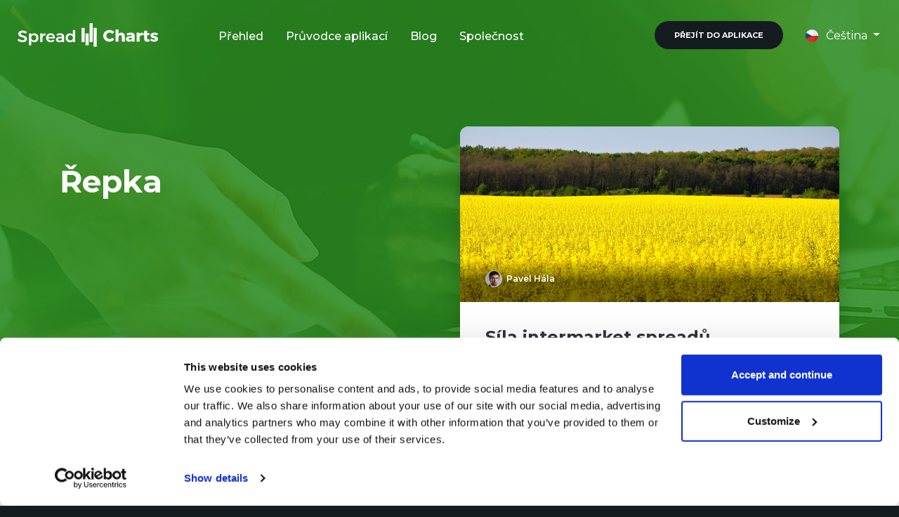

--- FILE ---
content_type: text/html; charset=UTF-8
request_url: https://spreadcharts.com/cs/tag/repka/
body_size: 9323
content:
<!DOCTYPE html>
<html lang="cs-CZ" class="no-js">
	<head>
		<meta charset="utf-8" />
		<!--[if IE]><meta http-equiv="X-UA-Compatible" content="IE=edge,chrome=1"><![endif]-->
		<meta name="viewport" content="width=device-width, initial-scale=1.0, minimum-scale=1.0, maximum-scale=1.0, user-scalable=0">

		<script type="text/javascript" data-cookieconsent="ignore">
	window.dataLayer = window.dataLayer || [];

	function gtag() {
		dataLayer.
		push(arguments);
	}

	gtag("consent", "default", {
		ad_user_data: "denied",
		ad_personalization: "denied",
		ad_storage: "denied",
		analytics_storage: "denied",
		functionality_storage: "denied",
		personalization_storage: "denied",
		security_storage: "granted",
		wait_for_update: 500,
	});
	gtag("set", "ads_data_redaction", true);
	</script>
<script type="text/javascript"
		id="Cookiebot"
		src="https://consent.cookiebot.com/uc.js"
		data-implementation="wp"
		data-cbid="8e77e4e2-2090-4375-b90c-75f4d827c716"
							data-blockingmode="auto"
	></script>
<meta name='robots' content='index, follow, max-image-preview:large, max-snippet:-1, max-video-preview:-1' />
	<style>img:is([sizes="auto" i], [sizes^="auto," i]) { contain-intrinsic-size: 3000px 1500px }</style>
	<link rel="alternate" hreflang="en" href="https://spreadcharts.com/tag/canola/" />
<link rel="alternate" hreflang="cs" href="https://spreadcharts.com/cs/tag/repka/" />
<link rel="alternate" hreflang="x-default" href="https://spreadcharts.com/tag/canola/" />

	<!-- This site is optimized with the Yoast SEO plugin v24.7 - https://yoast.com/wordpress/plugins/seo/ -->
	<title>Řepka | SpreadCharts.com</title>
	<link rel="canonical" href="https://spreadcharts.com/cs/tag/repka/" />
	<meta property="og:locale" content="cs_CZ" />
	<meta property="og:type" content="article" />
	<meta property="og:title" content="Řepka | SpreadCharts.com" />
	<meta property="og:url" content="https://spreadcharts.com/cs/tag/repka/" />
	<meta property="og:site_name" content="SpreadCharts.com" />
	<meta name="twitter:card" content="summary_large_image" />
	<meta name="twitter:site" content="@SpreadChartsCom" />
	<script type="application/ld+json" class="yoast-schema-graph">{"@context":"https://schema.org","@graph":[{"@type":"CollectionPage","@id":"https://spreadcharts.com/cs/tag/repka/","url":"https://spreadcharts.com/cs/tag/repka/","name":"Řepka | SpreadCharts.com","isPartOf":{"@id":"https://spreadcharts.com/cs/#website"},"primaryImageOfPage":{"@id":"https://spreadcharts.com/cs/tag/repka/#primaryimage"},"image":{"@id":"https://spreadcharts.com/cs/tag/repka/#primaryimage"},"thumbnailUrl":"https://spreadcharts.com/wp-content/uploads/2021/01/canola.jpg","breadcrumb":{"@id":"https://spreadcharts.com/cs/tag/repka/#breadcrumb"},"inLanguage":"cs"},{"@type":"ImageObject","inLanguage":"cs","@id":"https://spreadcharts.com/cs/tag/repka/#primaryimage","url":"https://spreadcharts.com/wp-content/uploads/2021/01/canola.jpg","contentUrl":"https://spreadcharts.com/wp-content/uploads/2021/01/canola.jpg","width":1920,"height":1080},{"@type":"BreadcrumbList","@id":"https://spreadcharts.com/cs/tag/repka/#breadcrumb","itemListElement":[{"@type":"ListItem","position":1,"name":"Home","item":"https://spreadcharts.com/cs/"},{"@type":"ListItem","position":2,"name":"Řepka"}]},{"@type":"WebSite","@id":"https://spreadcharts.com/cs/#website","url":"https://spreadcharts.com/cs/","name":"SpreadCharts.com","description":"","publisher":{"@id":"https://spreadcharts.com/cs/#organization"},"potentialAction":[{"@type":"SearchAction","target":{"@type":"EntryPoint","urlTemplate":"https://spreadcharts.com/cs/?s={search_term_string}"},"query-input":{"@type":"PropertyValueSpecification","valueRequired":true,"valueName":"search_term_string"}}],"inLanguage":"cs"},{"@type":"Organization","@id":"https://spreadcharts.com/cs/#organization","name":"SpreadCharts.com","url":"https://spreadcharts.com/cs/","logo":{"@type":"ImageObject","inLanguage":"cs","@id":"https://spreadcharts.com/cs/#/schema/logo/image/","url":"https://spreadcharts.com/wp-content/uploads/2020/10/logo_sc.png","contentUrl":"https://spreadcharts.com/wp-content/uploads/2020/10/logo_sc.png","width":638,"height":110,"caption":"SpreadCharts.com"},"image":{"@id":"https://spreadcharts.com/cs/#/schema/logo/image/"},"sameAs":["https://www.facebook.com/spreadcharts/","https://x.com/SpreadChartsCom"]}]}</script>
	<!-- / Yoast SEO plugin. -->


<link rel='dns-prefetch' href='//fonts.googleapis.com' />
<link rel="alternate" type="application/rss+xml" title="SpreadCharts.com &raquo; RSS pro štítek Řepka" href="https://spreadcharts.com/cs/tag/repka/feed/" />
<style id='classic-theme-styles-inline-css' type='text/css'>
/*! This file is auto-generated */
.wp-block-button__link{color:#fff;background-color:#32373c;border-radius:9999px;box-shadow:none;text-decoration:none;padding:calc(.667em + 2px) calc(1.333em + 2px);font-size:1.125em}.wp-block-file__button{background:#32373c;color:#fff;text-decoration:none}
</style>
<style id='global-styles-inline-css' type='text/css'>
:root{--wp--preset--aspect-ratio--square: 1;--wp--preset--aspect-ratio--4-3: 4/3;--wp--preset--aspect-ratio--3-4: 3/4;--wp--preset--aspect-ratio--3-2: 3/2;--wp--preset--aspect-ratio--2-3: 2/3;--wp--preset--aspect-ratio--16-9: 16/9;--wp--preset--aspect-ratio--9-16: 9/16;--wp--preset--color--black: #000000;--wp--preset--color--cyan-bluish-gray: #abb8c3;--wp--preset--color--white: #ffffff;--wp--preset--color--pale-pink: #f78da7;--wp--preset--color--vivid-red: #cf2e2e;--wp--preset--color--luminous-vivid-orange: #ff6900;--wp--preset--color--luminous-vivid-amber: #fcb900;--wp--preset--color--light-green-cyan: #7bdcb5;--wp--preset--color--vivid-green-cyan: #00d084;--wp--preset--color--pale-cyan-blue: #8ed1fc;--wp--preset--color--vivid-cyan-blue: #0693e3;--wp--preset--color--vivid-purple: #9b51e0;--wp--preset--gradient--vivid-cyan-blue-to-vivid-purple: linear-gradient(135deg,rgba(6,147,227,1) 0%,rgb(155,81,224) 100%);--wp--preset--gradient--light-green-cyan-to-vivid-green-cyan: linear-gradient(135deg,rgb(122,220,180) 0%,rgb(0,208,130) 100%);--wp--preset--gradient--luminous-vivid-amber-to-luminous-vivid-orange: linear-gradient(135deg,rgba(252,185,0,1) 0%,rgba(255,105,0,1) 100%);--wp--preset--gradient--luminous-vivid-orange-to-vivid-red: linear-gradient(135deg,rgba(255,105,0,1) 0%,rgb(207,46,46) 100%);--wp--preset--gradient--very-light-gray-to-cyan-bluish-gray: linear-gradient(135deg,rgb(238,238,238) 0%,rgb(169,184,195) 100%);--wp--preset--gradient--cool-to-warm-spectrum: linear-gradient(135deg,rgb(74,234,220) 0%,rgb(151,120,209) 20%,rgb(207,42,186) 40%,rgb(238,44,130) 60%,rgb(251,105,98) 80%,rgb(254,248,76) 100%);--wp--preset--gradient--blush-light-purple: linear-gradient(135deg,rgb(255,206,236) 0%,rgb(152,150,240) 100%);--wp--preset--gradient--blush-bordeaux: linear-gradient(135deg,rgb(254,205,165) 0%,rgb(254,45,45) 50%,rgb(107,0,62) 100%);--wp--preset--gradient--luminous-dusk: linear-gradient(135deg,rgb(255,203,112) 0%,rgb(199,81,192) 50%,rgb(65,88,208) 100%);--wp--preset--gradient--pale-ocean: linear-gradient(135deg,rgb(255,245,203) 0%,rgb(182,227,212) 50%,rgb(51,167,181) 100%);--wp--preset--gradient--electric-grass: linear-gradient(135deg,rgb(202,248,128) 0%,rgb(113,206,126) 100%);--wp--preset--gradient--midnight: linear-gradient(135deg,rgb(2,3,129) 0%,rgb(40,116,252) 100%);--wp--preset--font-size--small: 13px;--wp--preset--font-size--medium: 20px;--wp--preset--font-size--large: 36px;--wp--preset--font-size--x-large: 42px;--wp--preset--spacing--20: 0.44rem;--wp--preset--spacing--30: 0.67rem;--wp--preset--spacing--40: 1rem;--wp--preset--spacing--50: 1.5rem;--wp--preset--spacing--60: 2.25rem;--wp--preset--spacing--70: 3.38rem;--wp--preset--spacing--80: 5.06rem;--wp--preset--shadow--natural: 6px 6px 9px rgba(0, 0, 0, 0.2);--wp--preset--shadow--deep: 12px 12px 50px rgba(0, 0, 0, 0.4);--wp--preset--shadow--sharp: 6px 6px 0px rgba(0, 0, 0, 0.2);--wp--preset--shadow--outlined: 6px 6px 0px -3px rgba(255, 255, 255, 1), 6px 6px rgba(0, 0, 0, 1);--wp--preset--shadow--crisp: 6px 6px 0px rgba(0, 0, 0, 1);}:where(.is-layout-flex){gap: 0.5em;}:where(.is-layout-grid){gap: 0.5em;}body .is-layout-flex{display: flex;}.is-layout-flex{flex-wrap: wrap;align-items: center;}.is-layout-flex > :is(*, div){margin: 0;}body .is-layout-grid{display: grid;}.is-layout-grid > :is(*, div){margin: 0;}:where(.wp-block-columns.is-layout-flex){gap: 2em;}:where(.wp-block-columns.is-layout-grid){gap: 2em;}:where(.wp-block-post-template.is-layout-flex){gap: 1.25em;}:where(.wp-block-post-template.is-layout-grid){gap: 1.25em;}.has-black-color{color: var(--wp--preset--color--black) !important;}.has-cyan-bluish-gray-color{color: var(--wp--preset--color--cyan-bluish-gray) !important;}.has-white-color{color: var(--wp--preset--color--white) !important;}.has-pale-pink-color{color: var(--wp--preset--color--pale-pink) !important;}.has-vivid-red-color{color: var(--wp--preset--color--vivid-red) !important;}.has-luminous-vivid-orange-color{color: var(--wp--preset--color--luminous-vivid-orange) !important;}.has-luminous-vivid-amber-color{color: var(--wp--preset--color--luminous-vivid-amber) !important;}.has-light-green-cyan-color{color: var(--wp--preset--color--light-green-cyan) !important;}.has-vivid-green-cyan-color{color: var(--wp--preset--color--vivid-green-cyan) !important;}.has-pale-cyan-blue-color{color: var(--wp--preset--color--pale-cyan-blue) !important;}.has-vivid-cyan-blue-color{color: var(--wp--preset--color--vivid-cyan-blue) !important;}.has-vivid-purple-color{color: var(--wp--preset--color--vivid-purple) !important;}.has-black-background-color{background-color: var(--wp--preset--color--black) !important;}.has-cyan-bluish-gray-background-color{background-color: var(--wp--preset--color--cyan-bluish-gray) !important;}.has-white-background-color{background-color: var(--wp--preset--color--white) !important;}.has-pale-pink-background-color{background-color: var(--wp--preset--color--pale-pink) !important;}.has-vivid-red-background-color{background-color: var(--wp--preset--color--vivid-red) !important;}.has-luminous-vivid-orange-background-color{background-color: var(--wp--preset--color--luminous-vivid-orange) !important;}.has-luminous-vivid-amber-background-color{background-color: var(--wp--preset--color--luminous-vivid-amber) !important;}.has-light-green-cyan-background-color{background-color: var(--wp--preset--color--light-green-cyan) !important;}.has-vivid-green-cyan-background-color{background-color: var(--wp--preset--color--vivid-green-cyan) !important;}.has-pale-cyan-blue-background-color{background-color: var(--wp--preset--color--pale-cyan-blue) !important;}.has-vivid-cyan-blue-background-color{background-color: var(--wp--preset--color--vivid-cyan-blue) !important;}.has-vivid-purple-background-color{background-color: var(--wp--preset--color--vivid-purple) !important;}.has-black-border-color{border-color: var(--wp--preset--color--black) !important;}.has-cyan-bluish-gray-border-color{border-color: var(--wp--preset--color--cyan-bluish-gray) !important;}.has-white-border-color{border-color: var(--wp--preset--color--white) !important;}.has-pale-pink-border-color{border-color: var(--wp--preset--color--pale-pink) !important;}.has-vivid-red-border-color{border-color: var(--wp--preset--color--vivid-red) !important;}.has-luminous-vivid-orange-border-color{border-color: var(--wp--preset--color--luminous-vivid-orange) !important;}.has-luminous-vivid-amber-border-color{border-color: var(--wp--preset--color--luminous-vivid-amber) !important;}.has-light-green-cyan-border-color{border-color: var(--wp--preset--color--light-green-cyan) !important;}.has-vivid-green-cyan-border-color{border-color: var(--wp--preset--color--vivid-green-cyan) !important;}.has-pale-cyan-blue-border-color{border-color: var(--wp--preset--color--pale-cyan-blue) !important;}.has-vivid-cyan-blue-border-color{border-color: var(--wp--preset--color--vivid-cyan-blue) !important;}.has-vivid-purple-border-color{border-color: var(--wp--preset--color--vivid-purple) !important;}.has-vivid-cyan-blue-to-vivid-purple-gradient-background{background: var(--wp--preset--gradient--vivid-cyan-blue-to-vivid-purple) !important;}.has-light-green-cyan-to-vivid-green-cyan-gradient-background{background: var(--wp--preset--gradient--light-green-cyan-to-vivid-green-cyan) !important;}.has-luminous-vivid-amber-to-luminous-vivid-orange-gradient-background{background: var(--wp--preset--gradient--luminous-vivid-amber-to-luminous-vivid-orange) !important;}.has-luminous-vivid-orange-to-vivid-red-gradient-background{background: var(--wp--preset--gradient--luminous-vivid-orange-to-vivid-red) !important;}.has-very-light-gray-to-cyan-bluish-gray-gradient-background{background: var(--wp--preset--gradient--very-light-gray-to-cyan-bluish-gray) !important;}.has-cool-to-warm-spectrum-gradient-background{background: var(--wp--preset--gradient--cool-to-warm-spectrum) !important;}.has-blush-light-purple-gradient-background{background: var(--wp--preset--gradient--blush-light-purple) !important;}.has-blush-bordeaux-gradient-background{background: var(--wp--preset--gradient--blush-bordeaux) !important;}.has-luminous-dusk-gradient-background{background: var(--wp--preset--gradient--luminous-dusk) !important;}.has-pale-ocean-gradient-background{background: var(--wp--preset--gradient--pale-ocean) !important;}.has-electric-grass-gradient-background{background: var(--wp--preset--gradient--electric-grass) !important;}.has-midnight-gradient-background{background: var(--wp--preset--gradient--midnight) !important;}.has-small-font-size{font-size: var(--wp--preset--font-size--small) !important;}.has-medium-font-size{font-size: var(--wp--preset--font-size--medium) !important;}.has-large-font-size{font-size: var(--wp--preset--font-size--large) !important;}.has-x-large-font-size{font-size: var(--wp--preset--font-size--x-large) !important;}
:where(.wp-block-post-template.is-layout-flex){gap: 1.25em;}:where(.wp-block-post-template.is-layout-grid){gap: 1.25em;}
:where(.wp-block-columns.is-layout-flex){gap: 2em;}:where(.wp-block-columns.is-layout-grid){gap: 2em;}
:root :where(.wp-block-pullquote){font-size: 1.5em;line-height: 1.6;}
</style>
<link rel='stylesheet' id='ppress-frontend-css' href='https://spreadcharts.com/wp-content/plugins/wp-user-avatar/assets/css/frontend.min.css?ver=4.15.22' type='text/css' media='all' />
<link rel='stylesheet' id='ppress-flatpickr-css' href='https://spreadcharts.com/wp-content/plugins/wp-user-avatar/assets/flatpickr/flatpickr.min.css?ver=4.15.22' type='text/css' media='all' />
<link rel='stylesheet' id='ppress-select2-css' href='https://spreadcharts.com/wp-content/plugins/wp-user-avatar/assets/select2/select2.min.css?ver=6.7.4' type='text/css' media='all' />
<link rel='stylesheet' id='wpml-legacy-dropdown-0-css' href='https://spreadcharts.com/wp-content/plugins/sitepress-multilingual-cms/templates/language-switchers/legacy-dropdown/style.min.css?ver=1' type='text/css' media='all' />
<link rel='stylesheet' id='swp-font-css' href='https://fonts.googleapis.com/css?family=Montserrat%3A300%2C400%2C500%2C600%2C700&#038;display=swap&#038;ver=1.2' type='text/css' media='screen' />
<link rel='stylesheet' id='swp-bootstrap-reboot-css' href='https://spreadcharts.com/wp-content/themes/spreadcharts/static/css/bootstrap-reboot.min.css?ver=1.2' type='text/css' media='screen' />
<link rel='stylesheet' id='swp-bootstrap-css' href='https://spreadcharts.com/wp-content/themes/spreadcharts/static/css/bootstrap.min.css?ver=1.2' type='text/css' media='screen' />
<link rel='stylesheet' id='swp-bootstrap-grid-css' href='https://spreadcharts.com/wp-content/themes/spreadcharts/static/css/bootstrap-grid.min.css?ver=1.2' type='text/css' media='screen' />
<link rel='stylesheet' id='swp-bootstrap-slider-css' href='https://spreadcharts.com/wp-content/themes/spreadcharts/static/css/bootstrap-slider.css?ver=1.2' type='text/css' media='screen' />
<link rel='stylesheet' id='swp-aos-css' href='https://spreadcharts.com/wp-content/themes/spreadcharts/static/css/aos.css?ver=1.2' type='text/css' media='screen' />
<link rel='stylesheet' id='swp-main-css' href='https://spreadcharts.com/wp-content/themes/spreadcharts/static/css/main.css?ver=1.2' type='text/css' media='screen' />
<link rel='stylesheet' id='swp-carousel-css' href='https://spreadcharts.com/wp-content/themes/spreadcharts/static/css/carousel.css?ver=1.2' type='text/css' media='screen' />
<link rel='stylesheet' id='swp-fancybox-css' href='https://spreadcharts.com/wp-content/themes/spreadcharts/static/css/jquery.fancybox.min.css?ver=1.2' type='text/css' media='screen' />
<script type="text/javascript" id="wpml-cookie-js-extra">
/* <![CDATA[ */
var wpml_cookies = {"wp-wpml_current_language":{"value":"cs","expires":1,"path":"\/"}};
var wpml_cookies = {"wp-wpml_current_language":{"value":"cs","expires":1,"path":"\/"}};
/* ]]> */
</script>
<script type="text/javascript" src="https://spreadcharts.com/wp-content/plugins/sitepress-multilingual-cms/res/js/cookies/language-cookie.js?ver=470000" id="wpml-cookie-js" defer="defer" data-wp-strategy="defer"></script>
<script type="text/javascript" src="https://spreadcharts.com/wp-includes/js/jquery/jquery.min.js?ver=3.7.1" id="jquery-core-js"></script>
<script type="text/javascript" src="https://spreadcharts.com/wp-content/plugins/wp-user-avatar/assets/flatpickr/flatpickr.min.js?ver=4.15.22" id="ppress-flatpickr-js"></script>
<script type="text/javascript" src="https://spreadcharts.com/wp-content/plugins/wp-user-avatar/assets/select2/select2.min.js?ver=4.15.22" id="ppress-select2-js"></script>
<script type="text/javascript" src="https://spreadcharts.com/wp-content/plugins/sitepress-multilingual-cms/templates/language-switchers/legacy-dropdown/script.min.js?ver=1" id="wpml-legacy-dropdown-0-js"></script>

		<link rel="apple-touch-icon" sizes="57x57" href="https://spreadcharts.com/wp-content/themes/spreadcharts/static/favicon/apple-icon-57x57.png">
		<link rel="apple-touch-icon" sizes="60x60" href="https://spreadcharts.com/wp-content/themes/spreadcharts/static/favicon/apple-icon-60x60.png">
		<link rel="apple-touch-icon" sizes="72x72" href="https://spreadcharts.com/wp-content/themes/spreadcharts/static/favicon/apple-icon-72x72.png">
		<link rel="apple-touch-icon" sizes="76x76" href="https://spreadcharts.com/wp-content/themes/spreadcharts/static/favicon/apple-icon-76x76.png">
		<link rel="apple-touch-icon" sizes="114x114" href="https://spreadcharts.com/wp-content/themes/spreadcharts/static/favicon/apple-icon-114x114.png">
		<link rel="apple-touch-icon" sizes="120x120" href="https://spreadcharts.com/wp-content/themes/spreadcharts/static/favicon/apple-icon-120x120.png">
		<link rel="apple-touch-icon" sizes="144x144" href="https://spreadcharts.com/wp-content/themes/spreadcharts/static/favicon/apple-icon-144x144.png">
		<link rel="apple-touch-icon" sizes="152x152" href="https://spreadcharts.com/wp-content/themes/spreadcharts/static/favicon/apple-icon-152x152.png">
		<link rel="apple-touch-icon" sizes="180x180" href="https://spreadcharts.com/wp-content/themes/spreadcharts/static/favicon/apple-icon-180x180.png">
		<link rel="icon" type="image/png" sizes="192x192"  href="https://spreadcharts.com/wp-content/themes/spreadcharts/static/favicon/android-icon-192x192.png">
		<link rel="icon" type="image/png" sizes="32x32" href="https://spreadcharts.com/wp-content/themes/spreadcharts/static/favicon/favicon-32x32.png">
		<link rel="icon" type="image/png" sizes="96x96" href="https://spreadcharts.com/wp-content/themes/spreadcharts/static/favicon/favicon-96x96.png">
		<link rel="icon" type="image/png" sizes="16x16" href="https://spreadcharts.com/wp-content/themes/spreadcharts/static/favicon/favicon-16x16.png">
		<link rel="manifest" href="https://spreadcharts.com/wp-content/themes/spreadcharts/static/favicon/manifest.json">
		<meta name="msapplication-TileColor" content="#ffffff">
		<meta name="msapplication-TileImage" content="https://spreadcharts.com/wp-content/themes/spreadcharts/static/favicon/ms-icon-144x144.png">
		<meta name="theme-color" content="#ffffff">

		<!--[if lt IE 9]>
			<script src="https://oss.maxcdn.com/html5shiv/3.7.2/html5shiv.min.js"></script>
			<script src="https://oss.maxcdn.com/respond/1.4.2/respond.min.js"></script>
		<![endif]-->

		<script type="text/javascript">
			function addCookie(name, value) {
			    var expires = "";
			    var date = new Date();
			    date.setTime(date.getTime() + (10000*24*60*60*1000));
			    expires = "; expires=" + date.toUTCString();
			    var domain = window.location.hostname.replace(/^[a-z0-9]{1,}\./, ".") // na "sdilenou" domenu
			    document.cookie = name + "=" + (value || "")  + expires + ";domain=.spreadcharts.com;path=/";
			}

			function fsValidateOrderCallback(payload) {
				var data = payload.data.result
				if (data["token"] != undefined) {
					addCookie("authToken", data["token"])
					//var win = window.open("https://app.spreadcharts.com", "_blank");
					//win.focus()
				}

				if (window.location.pathname.includes("cs")) { // ceska verze
					window.location.href = "/cs/objednavka-dokoncena"
				} else {
					window.location.href = "/order-complete"
				}
			}

			function fsValidateOrder(e) {
			    var xhr = new XMLHttpRequest();
			    xhr.open("POST", 'https://app.spreadcharts.com/api', true);
			    xhr.setRequestHeader("Content-Type", "application/json;charset=UTF-8");
			    xhr.onreadystatechange = function() {
				if (this.readyState === XMLHttpRequest.DONE && this.status === 200) {
				    fsValidateOrderCallback(JSON.parse(xhr.responseText))
				}
			    }
			    xhr.send(JSON.stringify({robj:{chain: [{action: "Order", i:0, dkey:"result", request:{data:e}}]}}))
			}

			function fsPopupClosed(e) {}
			function fsEventRecieved(e) {}
		</script>
		<script id="fsc-api" src="https://sbl.onfastspring.com/sbl/0.9.5/fastspring-builder.min.js" type="text/javascript" data-storefront="spreadchartssro.onfastspring.com/popup-spreadchartssro" data-popup-closed="fsPopupClosed" data-popup-event-received="fsEventRecieved" data-popup-webhook-received="fsValidateOrder"></script>

	</head>
	<body class="archive tag tag-repka tag-141 page-subpage">

		
<!-- Menu mobile -->
<div class="modal hide fade right menu-float-box" id="menuMobile" tabindex="-1" role="dialog" aria-labelledby="menuMobile" aria-hidden="true">
	<div class="modal-dialog modal-lg" role="document">
		<div class="modal-content text-center">
			<div class="modal-close-mobile">
				<button type="button" class="close" data-dismiss="modal" aria-label="Close">
					<span class="icon icon-cancel"></span>
				</button>
			</div>

			<div class="modal-menu">

				<span id="menu-hlavni-menu" class=""><a href="https://spreadcharts.com/cs/" class="modal-menu__item menu-item menu-item-type-post_type menu-item-object-page menu-item-home">Přehled</a></li>
<a href="https://spreadcharts.com/cs/pruvodce-aplikaci/" class="modal-menu__item menu-item menu-item-type-post_type menu-item-object-page">Průvodce aplikací</a></li>
<a href="https://spreadcharts.com/cs/blog/" class="modal-menu__item menu-item menu-item-type-post_type menu-item-object-page current_page_parent">Blog</a></li>
<a href="https://spreadcharts.com/cs/spolecnost/" class="modal-menu__item menu-item menu-item-type-post_type menu-item-object-page">Společnost</a></li>
</span>
				<a class="btn btn-lg btn-primary mt-5 mb-4" href="https://app.spreadcharts.com/">
					Go to the App				</a>

				<div class="dropdown show"><a class="btn btn-secondary dropdown-toggle" href="https://spreadcharts.com/cs/tag/repka/" role="button"
                id="dropdownMenuLink" data-toggle="dropdown" aria-haspopup="true" aria-expanded="false">
                    <span class="icon icon-cz-flag"></span>
                    <span class="lang-title">Čeština</span>
            </a><div class="dropdown-menu dropdown-menu-right" aria-labelledby="dropdownMenuLink"><a class="dropdown-item" href="https://spreadcharts.com/tag/canola/">
                <span class="icon icon-en-flag"></span> English
            </a><a class="dropdown-item" href="https://spreadcharts.com/de/">
                <span class="icon icon-de-flag"></span> Deutsch
            </a><a class="dropdown-item" href="https://spreadcharts.com/it/">
                <span class="icon icon-it-flag"></span> Italiano
            </a><a class="dropdown-item" href="https://spreadcharts.com/es/">
                <span class="icon icon-es-flag"></span> Español
            </a></div></div>
			</div>
		</div>
	</div>
</div>

		<div id="webWrap" data-aos="fade-up">

			

<header class="header">
	<div class="container-fluid">
		<div class="row justify-content-between">
			<div class="col-8">
				<a class="mobile-menu-button" href="#" data-toggle="modal" data-target="#menuMobile"><span class="icon icon-menu"></span></a>

				
<div class="logo">
	<a href="https://spreadcharts.com/cs/">
		<img src="https://spreadcharts.com/wp-content/themes/spreadcharts/static/svg/logo-white.svg" alt="SpreadCharts">
	</a>
</div><ul id="menu-hlavni-menu-1" class="nav"><li class="nav-item menu-item menu-item-type-post_type menu-item-object-page menu-item-home"><a href="https://spreadcharts.com/cs/" class="nav-link ">Přehled</a></li>
<li class="nav-item menu-item menu-item-type-post_type menu-item-object-page"><a href="https://spreadcharts.com/cs/pruvodce-aplikaci/" class="nav-link ">Průvodce aplikací</a></li>
<li class="nav-item menu-item menu-item-type-post_type menu-item-object-page current_page_parent"><a href="https://spreadcharts.com/cs/blog/" class="nav-link ">Blog</a></li>
<li class="nav-item menu-item menu-item-type-post_type menu-item-object-page"><a href="https://spreadcharts.com/cs/spolecnost/" class="nav-link ">Společnost</a></li>
</ul>
			</div>
			<div class="col-4 text-right">
				<a class="btn btn-primary d-none d-md-inline-block mr-3" href="https://app.spreadcharts.com/" target="_blank">
					Přejít do aplikace				</a>

				<div class="dropdown show d-none d-lg-inline-block"><a class="btn btn-secondary dropdown-toggle" href="https://spreadcharts.com/cs/tag/repka/" role="button"
                id="dropdownMenuLink" data-toggle="dropdown" aria-haspopup="true" aria-expanded="false">
                    <span class="icon icon-cz-flag"></span>
                    <span class="lang-title">Čeština</span>
            </a><div class="dropdown-menu dropdown-menu-right" aria-labelledby="dropdownMenuLink"><a class="dropdown-item" href="https://spreadcharts.com/tag/canola/">
                <span class="icon icon-en-flag"></span> English
            </a><a class="dropdown-item" href="https://spreadcharts.com/de/">
                <span class="icon icon-de-flag"></span> Deutsch
            </a><a class="dropdown-item" href="https://spreadcharts.com/it/">
                <span class="icon icon-it-flag"></span> Italiano
            </a><a class="dropdown-item" href="https://spreadcharts.com/es/">
                <span class="icon icon-es-flag"></span> Español
            </a></div></div>
			</div>
		</div>
	</div>
</header>


	<section class="header-cover header-cover__cover2" data-aos="fade-up">
		<div class="container">
			<div class="row justify-content-between">
				<div class="col-12 col-lg-4">
					<h1 class="title title-2 title-white title-bold mt-lg-5">
						Řepka					</h1>

					
				</div>
				<div class="col-12 col-lg-6">

					
<div class="blog-article-preview blog-article-preview__big" onclick="location.href='https://spreadcharts.com/cs/sila-intermarket-spreadu/';">

	<div class="blog-article-preview__author"><img data-del="avatar" src='https://spreadcharts.com/wp-content/uploads/2020/07/ph_xicht_300x300.png' class='avatar pp-user-avatar avatar-24 photo ' height='24' width='24'/><span>Pavel Hála</span></div><div class="blog-article-preview__image" style="background-image:url(https://spreadcharts.com/wp-content/uploads/2021/01/canola-540x250.jpg);"><div class="blog-article-preview__overlay"></div></div>
	<div class="blog-article-preview__content">

		<h3 class="title-blog-preview">Síla intermarket spreadů</h3><div class="blog-article-preview__content__date">18. 4. 2022</div><p>Intermarket spready jsou strategie kde každá noha je z jiné komodity. Obvykle je obchodují instituce...</p><a class="more-link" href="https://spreadcharts.com/cs/sila-intermarket-spreadu/">Celý článek</a>
	</div>
</div>
				</div>
			</div>
		</div>
	</section>

	<section class="content-block-2 padding-top-plus-2 content-block-shadow content-block-padding" data-aos="fade-up">
		<div class="container">
			<div class="row">

				
<div class="col-12 col-lg-4">
	<div class="blog-nav d-none d-lg-block">
		<a href="https://spreadcharts.com/cs/blog/" class="blog-nav-item active">Všechny články</a>

		<a class="blog-nav-item" href="https://spreadcharts.com/cs/category/analyzy-trhu/">Analýzy trhu</a><a class="blog-nav-item" href="https://spreadcharts.com/cs/category/edukativni-clanky/">Edukativní články</a><a class="blog-nav-item" href="https://spreadcharts.com/cs/category/novinky/">Novinky</a>
	</div>
	<div class="tag-cloud">
		<ul class="tag-cloud__list">
			<a href="https://spreadcharts.com/cs/tag/akcie/" class="tag-cloud-link tag-link-107 tag-link-position-1" style="font-size: 20.193548387097pt;" aria-label="Akcie (12 položka)">Akcie</a>
<a href="https://spreadcharts.com/cs/tag/americky-dolar/" class="tag-cloud-link tag-link-87 tag-link-position-2" style="font-size: 17.032258064516pt;" aria-label="Americký dolar (7 položka)">Americký dolar</a>
<a href="https://spreadcharts.com/cs/tag/commitments-of-traders/" class="tag-cloud-link tag-link-119 tag-link-position-3" style="font-size: 8pt;" aria-label="Commitments of Traders (1 položka)">Commitments of Traders</a>
<a href="https://spreadcharts.com/cs/tag/contango-cs/" class="tag-cloud-link tag-link-112 tag-link-position-4" style="font-size: 19.139784946237pt;" aria-label="Contango (10 položka)">Contango</a>
<a href="https://spreadcharts.com/cs/tag/crypto-cs/" class="tag-cloud-link tag-link-143 tag-link-position-5" style="font-size: 10.709677419355pt;" aria-label="Crypto (2 položka)">Crypto</a>
<a href="https://spreadcharts.com/cs/tag/cukr/" class="tag-cloud-link tag-link-86 tag-link-position-6" style="font-size: 10.709677419355pt;" aria-label="Cukr (2 položka)">Cukr</a>
<a href="https://spreadcharts.com/cs/tag/dluhopisy/" class="tag-cloud-link tag-link-124 tag-link-position-7" style="font-size: 8pt;" aria-label="Dluhopisy (1 položka)">Dluhopisy</a>
<a href="https://spreadcharts.com/cs/tag/drevo/" class="tag-cloud-link tag-link-147 tag-link-position-8" style="font-size: 8pt;" aria-label="Dřevo (1 položka)">Dřevo</a>
<a href="https://spreadcharts.com/cs/tag/energie/" class="tag-cloud-link tag-link-97 tag-link-position-9" style="font-size: 17.032258064516pt;" aria-label="Energie (7 položka)">Energie</a>
<a href="https://spreadcharts.com/cs/tag/guma/" class="tag-cloud-link tag-link-209 tag-link-position-10" style="font-size: 10.709677419355pt;" aria-label="Guma (2 položka)">Guma</a>
<a href="https://spreadcharts.com/cs/tag/indexy/" class="tag-cloud-link tag-link-101 tag-link-position-11" style="font-size: 8pt;" aria-label="Indexy (1 položka)">Indexy</a>
<a href="https://spreadcharts.com/cs/tag/intermarket-pomery/" class="tag-cloud-link tag-link-75 tag-link-position-12" style="font-size: 12.516129032258pt;" aria-label="Intermarket poměry (3 položka)">Intermarket poměry</a>
<a href="https://spreadcharts.com/cs/tag/kakao/" class="tag-cloud-link tag-link-68 tag-link-position-13" style="font-size: 8pt;" aria-label="Kakao (1 položka)">Kakao</a>
<a href="https://spreadcharts.com/cs/tag/komoditni-spready/" class="tag-cloud-link tag-link-58 tag-link-position-14" style="font-size: 10.709677419355pt;" aria-label="Komoditní spready (2 položka)">Komoditní spready</a>
<a href="https://spreadcharts.com/cs/tag/komodity/" class="tag-cloud-link tag-link-59 tag-link-position-15" style="font-size: 14.021505376344pt;" aria-label="Komodity (4 položka)">Komodity</a>
<a href="https://spreadcharts.com/cs/tag/kovy/" class="tag-cloud-link tag-link-204 tag-link-position-16" style="font-size: 8pt;" aria-label="Kovy (1 položka)">Kovy</a>
<a href="https://spreadcharts.com/cs/tag/kukurice/" class="tag-cloud-link tag-link-70 tag-link-position-17" style="font-size: 15.225806451613pt;" aria-label="Kukuřice (5 položka)">Kukuřice</a>
<a href="https://spreadcharts.com/cs/tag/kava/" class="tag-cloud-link tag-link-67 tag-link-position-18" style="font-size: 10.709677419355pt;" aria-label="Káva (2 položka)">Káva</a>
<a href="https://spreadcharts.com/cs/tag/likvidita/" class="tag-cloud-link tag-link-77 tag-link-position-19" style="font-size: 8pt;" aria-label="Likvidita (1 položka)">Likvidita</a>
<a href="https://spreadcharts.com/cs/tag/masa/" class="tag-cloud-link tag-link-104 tag-link-position-20" style="font-size: 8pt;" aria-label="Masa (1 položka)">Masa</a>
<a href="https://spreadcharts.com/cs/tag/meny/" class="tag-cloud-link tag-link-99 tag-link-position-21" style="font-size: 12.516129032258pt;" aria-label="Měny (3 položka)">Měny</a>
<a href="https://spreadcharts.com/cs/tag/med/" class="tag-cloud-link tag-link-122 tag-link-position-22" style="font-size: 10.709677419355pt;" aria-label="Měď (2 položka)">Měď</a>
<a href="https://spreadcharts.com/cs/tag/obchodni-signaly/" class="tag-cloud-link tag-link-128 tag-link-position-23" style="font-size: 15.225806451613pt;" aria-label="Obchodní signály (5 položka)">Obchodní signály</a>
<a href="https://spreadcharts.com/cs/tag/pomerancovy-dzus/" class="tag-cloud-link tag-link-137 tag-link-position-24" style="font-size: 8pt;" aria-label="Pomerančový džus (1 položka)">Pomerančový džus</a>
<a href="https://spreadcharts.com/cs/tag/psenice/" class="tag-cloud-link tag-link-88 tag-link-position-25" style="font-size: 12.516129032258pt;" aria-label="Pšenice (3 položka)">Pšenice</a>
<a href="https://spreadcharts.com/cs/tag/ropa/" class="tag-cloud-link tag-link-72 tag-link-position-26" style="font-size: 14.021505376344pt;" aria-label="Ropa (4 položka)">Ropa</a>
<a href="https://spreadcharts.com/cs/tag/serial-obchodovani-komoditnich-spreadu/" class="tag-cloud-link tag-link-121 tag-link-position-27" style="font-size: 22pt;" aria-label="Seriál obchodování komoditních spreadů (16 položka)">Seriál obchodování komoditních spreadů</a>
<a href="https://spreadcharts.com/cs/tag/sezonalita/" class="tag-cloud-link tag-link-81 tag-link-position-28" style="font-size: 16.279569892473pt;" aria-label="Sezonalita (6 položka)">Sezonalita</a>
<a href="https://spreadcharts.com/cs/tag/singapur/" class="tag-cloud-link tag-link-211 tag-link-position-29" style="font-size: 12.516129032258pt;" aria-label="Singapur (3 položka)">Singapur</a>
<a href="https://spreadcharts.com/cs/tag/soft-komodity/" class="tag-cloud-link tag-link-95 tag-link-position-30" style="font-size: 12.516129032258pt;" aria-label="Soft komodity (3 položka)">Soft komodity</a>
<a href="https://spreadcharts.com/cs/tag/struktura-trhu/" class="tag-cloud-link tag-link-114 tag-link-position-31" style="font-size: 17.784946236559pt;" aria-label="Struktura trhu (8 položka)">Struktura trhu</a>
<a href="https://spreadcharts.com/cs/tag/stribro/" class="tag-cloud-link tag-link-82 tag-link-position-32" style="font-size: 14.021505376344pt;" aria-label="Stříbro (4 položka)">Stříbro</a>
<a href="https://spreadcharts.com/cs/tag/soja/" class="tag-cloud-link tag-link-85 tag-link-position-33" style="font-size: 10.709677419355pt;" aria-label="Sója (2 položka)">Sója</a>
<a href="https://spreadcharts.com/cs/tag/sojovy-olej/" class="tag-cloud-link tag-link-84 tag-link-position-34" style="font-size: 8pt;" aria-label="Sójový olej (1 položka)">Sójový olej</a>
<a href="https://spreadcharts.com/cs/tag/sojovy-srot/" class="tag-cloud-link tag-link-83 tag-link-position-35" style="font-size: 8pt;" aria-label="Sójový šrot (1 položka)">Sójový šrot</a>
<a href="https://spreadcharts.com/cs/tag/volatilita/" class="tag-cloud-link tag-link-139 tag-link-position-36" style="font-size: 12.516129032258pt;" aria-label="Volatilita (3 položka)">Volatilita</a>
<a href="https://spreadcharts.com/cs/tag/zemni-plyn/" class="tag-cloud-link tag-link-79 tag-link-position-37" style="font-size: 14.021505376344pt;" aria-label="Zemní plyn (4 položka)">Zemní plyn</a>
<a href="https://spreadcharts.com/cs/tag/zlato/" class="tag-cloud-link tag-link-73 tag-link-position-38" style="font-size: 16.279569892473pt;" aria-label="Zlato (6 položka)">Zlato</a>
<a href="https://spreadcharts.com/cs/tag/zrniny/" class="tag-cloud-link tag-link-74 tag-link-position-39" style="font-size: 17.032258064516pt;" aria-label="Zrniny (7 položka)">Zrniny</a>
<a href="https://spreadcharts.com/cs/tag/urokove-sazby/" class="tag-cloud-link tag-link-145 tag-link-position-40" style="font-size: 8pt;" aria-label="Úrokové sazby (1 položka)">Úrokové sazby</a>
<a href="https://spreadcharts.com/cs/tag/repka/" class="tag-cloud-link tag-link-141 tag-link-position-41" style="font-size: 8pt;" aria-label="Řepka (1 položka)">Řepka</a>
<a href="https://spreadcharts.com/cs/tag/zelezna-ruda/" class="tag-cloud-link tag-link-210 tag-link-position-42" style="font-size: 10.709677419355pt;" aria-label="Železná ruda (2 položka)">Železná ruda</a>		</ul>
	</div>
	<form class="d-lg-none">
		<div class="form-group category-select">
			<select class="form-control form-control-lg" id="exampleFormControlSelect1">
				<option>Všechny články</option>

				<option value=https://spreadcharts.com/cs/category/analyzy-trhu/">Analýzy trhu</option><option value=https://spreadcharts.com/cs/category/edukativni-clanky/">Edukativní články</option><option value=https://spreadcharts.com/cs/category/novinky/">Novinky</option>
			</select>
		</div>
	</form>
</div>


<div class="col-12 col-lg-8">
	<div id="js-response-posts" class="row align-items-top">
		<div class="col-12">
			<form action="https://spreadcharts.com/cs/" method="get">
				<div class="form-group search-blog">
					<input type="text" name="s" class="form-control form-control-lg" id="searchInput" placeholder="Vyhledat článek" value="">
				</div>
			</form>
		</div>
			</div>
	<div id="paging" class="row align-items-center">
		<div class="col-12 py-4">
			<a class="btn btn-primary js-load-more" data-text="Další články" data-loading="Loading..." data-search="">
				Další články			</a>
		</div>
	</div>
</div>
			</div>
		</div>
	</section>


			
<footer class="footer">
	<div class="container">
		<div class="row">
			<div class="col-12 col-lg-4 mb-5 mb-lg-0">
				<div class="title title-4 title-bold title-white">SpreadCharts</div>

				<div class="meta meta-2 meta-white"><p>Jsme ta správná volba<br class="d-none d-lg-inline-block" /> pro analýzu komoditních trhů</p>
</div>
			</div>

			
				<div class="col-6 col-lg-2 mb-5 mb-lg-0">
					<div class="title title-4 title-bold title-white">Přehled</div><span id="menu-prehled" class=""><a href="https://spreadcharts.com/cs/vyberte-predplatne/" class="footer-link">Premium</a></li>
<a href="https://app.spreadcharts.com" class="footer-link">Aplikace</a></li>
<a href="https://spreadcharts.com/cs/pruvodce-aplikaci/" class="footer-link">Průvodce aplikací</a></li>
</span>				</div>

			
				<div class="col-6 col-lg-2 mb-5 mb-lg-0">
					<div class="title title-4 title-bold title-white">Společnost</div><span id="menu-spolecnost" class=""><a href="https://spreadcharts.com/cs/smluvni-podminky/" class="footer-link">Smluvní podmínky</a></li>
<a href="/cs/spolecnost/#contact" class="footer-link">Kontaktujte nás</a></li>
<a href="https://spreadcharts.com/cs/ochrana-osobnich-udaju/" class="footer-link">Ochrana osobních údajů</a></li>
</span>				</div>

			
			<div class="col-12 col-lg-3">
				<div class="title title-4 title-bold title-white">


Sledujte nás


</div>

				<a class="ico-tw mr-3" href="https://twitter.com/SpreadChartsCom" target="_blank" rel="noopener"></a><a class="ico-linkin" href="https://www.linkedin.com/company/spreadcharts" target="_blank" rel="noopener"></a>
			</div>
		</div>
		<div class="row">
			<div class="col-12">
				<div class="footer-desc text-center">

					<p class="meta meta-2 meta-white">Veškeré informace na těchto stránkách jsou určeny pouze ke studijním účelům a v žádném případě neslouží jako investiční doporučení.<br class="d-none d-lg-inline-block" /> Obchodováním futures jste vystaveni riziku ztráty.</p>

					<a class="footer-logo" href="https://spreadcharts.com/cs/">
						<img src="https://spreadcharts.com/wp-content/themes/spreadcharts/static/svg/logo-colors-white.svg" alt="SpreadCharts">
					</a>
					<p class="meta meta-2 meta-white">
						© 2013 - 2026 SpreadCharts s.r.o.
					</p>
				</div>
			</div>
		</div>
	</div>
</footer>




		</div>

		<script type="text/javascript" id="ppress-frontend-script-js-extra">
/* <![CDATA[ */
var pp_ajax_form = {"ajaxurl":"https:\/\/spreadcharts.com\/wp-admin\/admin-ajax.php","confirm_delete":"Are you sure?","deleting_text":"Deleting...","deleting_error":"An error occurred. Please try again.","nonce":"f652679b29","disable_ajax_form":"false","is_checkout":"0","is_checkout_tax_enabled":"0","is_checkout_autoscroll_enabled":"true"};
/* ]]> */
</script>
<script type="text/javascript" src="https://spreadcharts.com/wp-content/plugins/wp-user-avatar/assets/js/frontend.min.js?ver=4.15.22" id="ppress-frontend-script-js"></script>
<script type="text/javascript" src="https://spreadcharts.com/wp-content/themes/spreadcharts/static/js/bootstrap.min.js?ver=1.2" id="bootstrap-js"></script>
<script type="text/javascript" src="https://spreadcharts.com/wp-content/themes/spreadcharts/static/js/bootstrap.bundle.min.js?ver=1.2" id="bootstrap-bundle-js"></script>
<script type="text/javascript" src="https://spreadcharts.com/wp-content/themes/spreadcharts/static/js/aos.js?ver=1.2" id="aos-js"></script>
<script type="text/javascript" id="main-js-extra">
/* <![CDATA[ */
var swp = {"api_articles":"https:\/\/spreadcharts.com\/cs\/wp-json\/swp\/v1\/articles\/","category":null,"tag":"141"};
/* ]]> */
</script>
<script type="text/javascript" src="https://spreadcharts.com/wp-content/themes/spreadcharts/static/js/main.js?ver=1.2" id="main-js"></script>
<script type="text/javascript" src="https://spreadcharts.com/wp-content/themes/spreadcharts/static/js/bootstrap-slider.js?ver=1.2" id="bootstrap-slider-js"></script>
<script type="text/javascript" src="https://spreadcharts.com/wp-content/themes/spreadcharts/static/js/jquery.fancybox.min.js?ver=1.2" id="fancybox-js"></script>

	<script defer src="https://static.cloudflareinsights.com/beacon.min.js/vcd15cbe7772f49c399c6a5babf22c1241717689176015" integrity="sha512-ZpsOmlRQV6y907TI0dKBHq9Md29nnaEIPlkf84rnaERnq6zvWvPUqr2ft8M1aS28oN72PdrCzSjY4U6VaAw1EQ==" data-cf-beacon='{"rayId":"9be00dcbad460c69","version":"2025.9.1","r":1,"serverTiming":{"name":{"cfExtPri":true,"cfEdge":true,"cfOrigin":true,"cfL4":true,"cfSpeedBrain":true,"cfCacheStatus":true}},"token":"42266e4ca08345fbb3a4a785a4a9a75c","b":1}' crossorigin="anonymous"></script>
</body>
</html>


--- FILE ---
content_type: text/css
request_url: https://spreadcharts.com/wp-content/themes/spreadcharts/static/css/main.css?ver=1.2
body_size: 5458
content:

html, body {
	height: 100%;
}
body {
	background: #141c20;
	font-family: 'Montserrat', Roboto, Arial, sans;
	color: #35323d;
}
/*
a, div, img {
	transition: all .2s;
}
*/
#webWrap {
	max-width: 1920px;
	position: relative;
	margin: 0 auto;
	background: #fff;
}
.link {
	color: #439941; 
}
.link:hover {
	color: #439941;
	opacity: 0.87;
	text-decoration: none; 
}
.btn {
	
}
.btn-outline {
	background: transparent;
	border: none;
	-moz-box-shadow: inset 0px 0px 0px 2px rgba(50,53,61,0.17);
	-webkit-box-shadow: inset 0px 0px 0px 2px rgba(50,53,61,0.17);
	box-shadow: inset 0px 0px 0px 2px rgba(50,53,61,0.17);
	border-radius: 30px;
	padding: 12px 28px;
	color: #35323d;
	font-size: 11px;
	text-transform: uppercase;
	font-weight: 700;
}
.btn-outline:hover {
	color: #439941; 
}
.btn-primary {
	background: #141c20;
	font-weight: 700;
	color: #fff;
	border-radius: 30px;
	border: none;
	box-shadow: none;
	font-size: 11px;
	text-transform: uppercase;
	padding: 12px 28px;
}
a.btn-primary:not([href]):not([tabindex]) {
	color: #fff;
}
.btn-primary.btn-lg {
	font-size: 15px;
	letter-spacing: 0.02em;
	padding: 22px 44px;
	border-radius: 40px;
}
.btn-primary.btn-primary-green {
	background: #439941;
}
.btn-primary.btn-primary-green:hover {
	background: #317b2f;
}
.btn-primary:hover,
.btn-primary:active,
.btn-primary:focus,
.btn-primary:active:focus {
	border: none;
	box-shadow: none;
	outline: none;
	background: #060b0d;
}
.btn-primary:not(:disabled):not(.disabled).active,
.btn-primary:not(:disabled):not(.disabled):active,
.show>.btn-primary.dropdown-toggle {
    color: #fff;
    background-color: #060b0d;
    border-color: none;
}
.btn.btn-secondary.dropdown-toggle {
	background: transparent;
	box-shadow: none;
	border: none;
}
.btn.btn-secondary.dropdown-toggle:active,
.btn.btn-secondary.dropdown-toggle:active:focus,
.btn.btn-secondary.dropdown-toggle:focus,
.btn.btn-secondary.dropdown-toggle:hover {
	border: none;
	box-shadow: none;
	outline: none;
	background: transparent;
}
.dropdown .icon {
	width: 18px;
    height: 18px;
    display: inline-block;
    position: relative;
    top: 4px;
    margin-right: 7px;	
}
.dropdown .icon-en-flag {
	background: url(../svg/flag-en.svg) no-repeat top center;
}
.dropdown .icon-cz-flag {
	background: url(../svg/flag-cz.svg) no-repeat top center;
}


.dropdown .icon-es-flag {
    width: 18px;                
    height: 18px;               
    display: inline-block;       
    background: url(../svg/flag-esp.svg) no-repeat center center;
    background-size: 18px 18px;  
    border-radius: 50%;         
}

.dropdown .icon-it-flag {
	width: 18px;                
    	height: 18px;               
    	display: inline-block; 
	background: url(../svg/flag-ita.svg) no-repeat center center;
	background-size: 18px 18px;  
    	border-radius: 50%;    
}

.dropdown .icon-de-flag {
	width: 18px;                
    	height: 18px;               
    	display: inline-block; 
	background: url(../svg/flag-de.svg) no-repeat center center;
	background-size: 18px 18px;  
    	border-radius: 50%;    
}




.title {
	line-height: 1.4;
	font-weight: 600;
	color: #35323d;
	padding-bottom: 16px;
}
.title.title-1 {
	font-size: 44px;
}
.title.title-2 {
	font-size: 44px;
}
.title.title-4 {
	font-size: 18px;
	padding-bottom: 0;
	margin-bottom: 8px;
}
.title.title-bold {
	font-weight: 700;
}
.title.title-white {
	color: #fff;
}
.title.title-orange {
	color: #f36317;
}
.subtitle {
	line-height: 1.4;
	font-weight: 300;
	color: #35323d;
	padding-bottom: 16px;	
}
.subtitle.subtitle-1 {
	font-size: 24px;
}
.subtitle.subtitle-2 {
	font-size: 20px;
}
.subtitle.subtitle-white {
	color: #fff;
}
.meta {
	line-height: 1.4;
	font-weight: 400;
	color: #35323d;
}
.z-index-105 {
	z-index: 105;
	position: relative;
}
.meta.meta-1 {
	font-size: 18px;
	font-weight: 500;
}
.meta.meta-3 {
	font-size: 12px;
	font-weight: 500;
}
.meta.meta-4 {
	font-size: 14px;
	font-weight: 800;
}
.meta-white {
	color: #fff;
}
.margin-top-1 {
	margin-top: -180px;
}
.content-block-padding.padding-top-plus {
	padding-top: 180px;
}
.content-block-padding.padding-top-plus-2 {
	padding-top: 130px;
}
.content-block-shadow {
	background: #f6f8f7;
}
.content-block-orange {
	background: #f36317;
}
.content-block-success {
	background: #fff url(../img/bg-cover3.png) no-repeat center top;
	height: 551px;
	position: relative;
}
.content-block-company-bg {
	background: #fff url(../img/company-cover.png) no-repeat center top;
	min-height: 548px;
	position: relative;
}
.content-block-company-address-bg {
	background: #fff url(../img/company-address-bg.png) no-repeat center top;
	height: 650px;
	position: relative;
}
.content-block-green-bg {
	background: #fff url(../img/green-bg.png) no-repeat center top;
	min-height: 548px;
	position: relative;
}
.content-block-abstract {
	background: #fff url(../img/abstract-bg.png) no-repeat center top;
	min-height: 548px;
	position: relative;
}
.content-block-green-bg.content-block-green-bg-sm {
	height: 548px;
	min-height: inherit;
}
.content-block-about-bg {
	background: #35323d url(../img/about-image-bg.png) no-repeat center top;
	background-size: cover;
	height: 720px;
	position: relative;
}
.content-block-black {
	background: rgb(15,14,19);
	background: -moz-linear-gradient(-119deg, rgba(15,14,19,1) 50%, rgba(53,50,61,1) 100%);
	background: -webkit-linear-gradient(-119deg, rgba(15,14,19,1) 50%, rgba(53,50,61,1) 100%);
	background: linear-gradient(-119deg, rgba(15,14,19,1) 50%, rgba(53,50,61,1) 100%);
	filter: progid:DXImageTransform.Microsoft.gradient(startColorstr="#0f0e13",endColorstr="#35323d",GradientType=1);
}
.content-block-shadow-gradient {
	background: rgb(234,234,234);
	background: -moz-linear-gradient(0deg, rgba(234,234,234,1) 50%, rgba(255,255,255,1) 100%);
	background: -webkit-linear-gradient(0deg, rgba(234,234,234,1) 50%, rgba(255,255,255,1) 100%);
	background: linear-gradient(0deg, rgba(234,234,234,1) 50%, rgba(255,255,255,1) 100%);
	filter: progid:DXImageTransform.Microsoft.gradient(startColorstr="#eaeaea",endColorstr="#ffffff",GradientType=1);
}
.content-block-shadow-gradient-2 {
	background: rgb(234,234,234);
	background: -moz-linear-gradient(0deg, rgba(234,234,234,1) 50%, rgba(246,248,247,1) 100%);
	background: -webkit-linear-gradient(0deg, rgba(234,234,234,1) 50%, rgba(246,248,247,1) 100%);
	background: linear-gradient(0deg, rgba(234,234,234,1) 50%, rgba(246,248,247,1) 100%);
	filter: progid:DXImageTransform.Microsoft.gradient(startColorstr="#eaeaea",endColorstr="#f6f8f7",GradientType=1);
}
.content-block-terms {
	background: #fff url(../img/green-bg-terms.png) no-repeat center top;
	min-height: 100px;
	position: relative;
}
.bg-none {
	background: transparent !important;
	box-shadow: none !important;
}
.link {
	text-decoration: underline;
}
.link.link-green {
	color: #439941;
}
.img-shadow {
	-webkit-box-shadow: 0px 24px 27px 0px rgba(0,0,0,0.2);
	-moz-box-shadow: 0px 24px 27px 0px rgba(0,0,0,0.2);
	box-shadow: 0px 24px 27px 0px rgba(0,0,0,0.2);
}
.img-radius {
	border-radius: 12px;
}
.header-sm {
	-webkit-box-shadow: 8px 0 8px 0px rgba(0,0,0,0.26);
	-moz-box-shadow: 8px 0 8px 0px rgba(0,0,0,0.26);
	box-shadow: 8px 0 8px 0px rgba(0,0,0,0.26);
	z-index: 105;
	position: relative;
}
.header-sm .header-sm__top {
	padding: 24px 0;
	-webkit-box-shadow: 8px 0 8px 0px rgba(0,0,0,0.26);
	-moz-box-shadow: 8px 0 8px 0px rgba(0,0,0,0.26);
	box-shadow: 8px 0 8px 0px rgba(0,0,0,0.26);
}
.header-sm .logo {

}
.header-sm .header-sm-link {
	color: #35323d;
	font-size: 14px;
	font-weight: 600;
	top: 8px;
}
.header-sm .header-sm-link:hover {
	text-decoration: none;
}
.header-sm .logo img {
	width: 200px;
}
.header-sm .back-link {
	position: absolute;
	left: 16px;
	padding-left: 24px;
	background: url(../img/arrow-back.png) no-repeat left 3px;
}
.header-sm .help-link {
	position: absolute;
	right: 16px;
}
.header-sm__bottom {
	background: #35323d;
}
.header-sm__bottom .header-nav-step {
	padding: 20px 24px;
	display: inline-block;
	color: #fff;
	font-weight: 600;
	font-size: 14px;
	opacity: 0.54;
}
.header-sm__bottom .header-nav-step:hover {
	text-decoration: none;
}
.header-sm__bottom .header-nav-step.active {
	opacity: 1;
	border-bottom: 3px solid #3c9d3a;
}
.header {
	position: fixed;
	top: 0;
	left: 0;
	right: 0;
	height: 100px;
	z-index: 115;
	padding: 30px 0 0;
}
.header.header-white {
	position: relative;
	top: auto;
	left: auto;
	right: auto;
}
.header.header-white .nav-link,
.header.header-white .dropdown-toggle {
	color: #35323d !important;
}
.header .logo {
    position: absolute;
    top: 3px;
    left: 25px;
}
.header .logo img {
	width: 200px;
}
.header .mobile-menu-button {
	width: 18px;
	height: 18px;
	display: block;
	position: absolute;
	top: 10px;
	left: 27px;
	display: none;
}
.header .mobile-menu-button .icon {
	width: 18px;
    height: 18px;
    display: inline-block;
    position: relative;
    top: 4px;
    margin-right: 7px;
    background: url(../svg/menu.svg) no-repeat top center;
}
.header .nav {
	padding: 0px 0 0px 280px;
	font-weight: 500;
}
.header .nav .nav-item {
	padding: 0 16px;
}
.header .nav .nav-link {
	color: #fff;
	padding: 10px 0 28px;
}
.header .nav .nav-link.active {
	border-bottom: 3px solid #fff;
}
.header-cover {
	position: relative;
}
.header-cover.header-cover__cover1 {
	background: url(../img/bg-cover1.jpg) no-repeat center top;
	min-height: 1230px;
	padding: 220px 0 0;
}
.header-cover.header-cover__cover2 {
	background: url(../img/bg-cover2.png) no-repeat center top;
	height: 610px;
	padding: 180px 0 0;
	z-index: 105;
}
.header-cover.header-cover__cover1 .meta {
	padding-top: 56px;
}
.certification__block {
	color: #b5bfca;
	font-size: 14px;
	padding-top: 120px;
}
.testimonials-block {

}
.testimonials-block__text {
	font-size: 16px;
	padding-bottom: 16px;
}
.testimonials-block__author {
	font-size: 14px;
}
.header-cover.header-cover__cover1 .certification__blok {
	padding-top: 150px;
}
.content-block-padding {
	padding: 80px 0;
}
.content-block-1__item {
	font-size: 18px;
	font-weight: 600;
	color: #35323d;
	border: 1px solid #dddddd;
	border-radius: 4px;
	padding: 16px 16px 32px;
	display: block;
}
.content-block-1__item:hover {
	border: 1px solid #bcbcbc;
	color: #439941;
	text-decoration: none;
}
.content-block-1__item svg {
	height: 40px;
    margin: 16px 0 0;
}
.content-block-1__item span {
	display: block;
}
.content-block-1__item.spreads-item svg path,
.content-block-1__item.spreads-item svg rect {
    fill: #27ae60 !important;
}
.content-block-1__item.trading-item svg path,
.content-block-1__item.trading-item svg rect {
    fill: #f8a60d !important;
}
.content-block-1__item.futures-item svg path,
.content-block-1__item.futures-item svg rect {
    fill: #aa9f82 !important;
}
.content-block-3 {
	background: #fff url(../img/chart-bg.jpg) no-repeat center 220px;
}
.benefit-item__wrap {
	padding-top: 270px;
}
.benefit-item {
	padding-bottom: 24px;
}
.benefit-item svg path,
.benefit-item svg rect {
	fill: #f86d24 !important;
}
.benefit-item svg {
	height: 30px;
	margin-bottom: 8px;
}
.content-block-4 {
	padding-bottom: 0;
}
.pricing-box-item {
	background: #fff;
	-webkit-box-shadow: 0px 24px 27px 0px rgba(0,0,0,0.2);
	-moz-box-shadow: 0px 24px 27px 0px rgba(0,0,0,0.2);
	box-shadow: 0px 24px 27px 0px rgba(0,0,0,0.2);
	border-radius: 12px;
	padding: 32px;
	margin-top: 40px;
	position: relative;
}
.pricing-box-item__benefits-icon {
	border-bottom: 1px solid #e0e0e0;
	margin-bottom: 28px;
	padding-bottom: 16px;
	position: relative;
}
.pricing-box-item__benefits-icon .benefit-icon-item:before {
	content: " + ";
	display: block;
	font-size: 24px;
	color: black;
	opacity: 0.24;
	position: absolute;
	top: 0px;
    right: -10px;
}
.pricing-box-item__benefits-icon .benefit-icon-item:last-child:before {
	display: none;
}
.pricing-box-item__benefits-icon.pricing-box-item__benefits-icon-free:before {
	display: none;
}
.pricing-box-item__benefits-list-item.benefits-list-item-disabled {
    background: url(../img/cross-symbol.png) no-repeat left 5px;
	opacity: 0.24;
}
.pricing-box-item__benefits-icon .benefit-icon-item {
	display: inline-block;
	width: 20%;
	position: relative;
}
.benefit-icon-item.benefit-icon-item-disabled {
	opacity: 0.24;
}
.pricing-box-item__benefits-icon .benefit-icon-item img {
	margin-bottom: 6px;
}
.pricing-box-item__benefits-icon .benefit-icon-item span {
	display: block;
	font-size: 10px;
	text-transform: uppercase;
	font-weight: 700;
}
.pricing-box-item__benefits-list {
	padding: 24px 0 16px;
	margin-top: 12px;
	border-top: 1px solid #e0e0e0;
}
.pricing-box-item__benefits-list-item {
	padding: 0 0 8px 24px;
	background: url(../img/check-symbol.png) no-repeat left 5px;
	font-size: 14px;
	font-weight: 600;
	opacity: 0.87;
}
.pricing-box-item__title {
	font-size: 18px;
	font-weight: 600;
	padding-bottom: 16px;
}
.pricing-box-item__title-gold {
	font-size: 24px;
	font-weight: 700;
	padding-bottom: 16px;
	color: #f8a60d;
}
.pricing-box-item__title-black {
	font-size: 24px;
	font-weight: 700;
	padding-bottom: 16px;
	color: #35323d;
}
.pricing-box-item__price {
	font-size: 36px;
	font-weight: 700;
	padding-bottom: 16px;
}
.pricing-box-item__price span {
	font-size: 18px;
	font-weight: 400;
}
.pricing-box-item__price sup {
	font-size: 12px;
	position: relative;
	top: -18px;
}
.pricing-box-item__meta {
	font-size: 14px;
	font-weight: 600;
	opacity: 0.87;
	padding-bottom: 16px;
}
.pricing-box-item__variant-meta {
	display: inline-block;
}
.pricing-box-item__variant-meta .variant-meta-title {
	font-size: 18px;
	font-weight: 700;
}
.pricing-box-item__variant-meta .variant-meta-desc {
	font-size: 14px;
	font-weight: 500;
}
.variant-meta-desc .desc-list-item {
	background: url(../img/check-symbol.png) no-repeat 0 5px;
    padding-left: 19px;
    background-size: 12px;
    margin-top: 4px;
}
.pricing-box-item__variant-price {
	position: absolute;
	top: 25px;
	right: 160px;
	font-size: 36px;
	font-weight: 700;
}
.variant-price-sale {
	background: #f8a60d;
	font-size: 11px;
	text-transform: uppercase;
	color: #fff;
	padding: 4px 8px;
	border-radius: 3px;
	position: absolute;
	bottom: -24px;
	left: 0;
}
.btn-pricing-variant {
	position: absolute;
	top: 27px;
	right: 24px;

}
.blog-article-preview {
	background: #fff;
	border-radius: 12px;
	position: relative;
	cursor: pointer;
	margin: 0 0 32px;
}
.blog-article-preview:hover {
	-webkit-box-shadow: 0px 24px 27px 0px rgba(0,0,0,0.1);
	-moz-box-shadow: 0px 24px 27px 0px rgba(0,0,0,0.1);
	box-shadow: 0px 24px 27px 0px rgba(0,0,0,0.1);	
}
.blog-article-preview__big {
	-webkit-box-shadow: 0px 24px 27px 0px rgba(0,0,0,0.2);
	-moz-box-shadow: 0px 24px 27px 0px rgba(0,0,0,0.2);
	box-shadow: 0px 24px 27px 0px rgba(0,0,0,0.2);
}
.blog-article-preview__big .blog-article-preview__content {
	padding: 36px;
}
.blog-article-preview__content .blog-article-preview__content__date {
	font-size: 11px;
	padding-bottom: 12px;
}
.blog-article-preview__big .blog-article-preview__content p {
	font-size: 18px;
}
.blog-article-preview__big .blog-article-preview__content .title-blog-preview {
	font-size: 24px;
	font-weight: 700;
}
.blog-article-preview__big .blog-article-preview__image {
	height: 250px;
}
.blog-article-preview__overlay {
	height: 60px;
	position: absolute;
	bottom: 0;
	left: 0;
	right: 0;
	background: rgb(0,0,0);
	background: -moz-linear-gradient(0deg, rgba(0,0,0,0.5298494397759104) 50%, rgba(246,248,247,0) 100%);
	background: -webkit-linear-gradient(0deg, rgba(0,0,0,0.5298494397759104) 50%, rgba(246,248,247,0) 100%);
	background: linear-gradient(0deg, rgba(0,0,0,0.5298494397759104) 50%, rgba(246,248,247,0) 100%);
	filter: progid:DXImageTransform.Microsoft.gradient(startColorstr="#000000",endColorstr="#f6f8f7",GradientType=1);
}
.blog-article-preview__big .blog-article-preview__author {
	top: 205px;
	left: 36px;
}
.blog-article-preview__author {
	position: absolute;
	top: 117px;
	left: 9px;
	color: #fff;
	font-size: 12px;
	font-weight: 600;
	z-index: 105;
}
.blog-article-preview__author img {
	width: 24px;
	height: 24px;
	border-radius: 50%;
	margin-right: 6px;
}
.blog-article-preview__author span {
	position: relative;
	top: 1px;
}
.blog-article-preview__image {
	width: 100%;
	height: 150px;
	position: relative;
	background-position: 50% 50%;
    background-size: cover;
    background-repeat: no-repeat;
    overflow: hidden;
    border-radius: 12px 12px 0 0;
}
.blog-article-preview__content {
	padding: 16px;
}
.blog-article-preview__content .title-blog-preview {
	font-size: 18px;
	font-weight: 700;
}
.blog-article-preview__content p {
	font-size: 14px;
}
.blog-article-preview__content .more-link {
	color: #439941;
	font-weight: 700;
	font-size: 11px;
	text-transform: uppercase;
}
.content-block-about-bg .jumbotron {
	padding: 230px 0 0 0;
	background: transparent;
}
.footer {
	background: #35323d;
	padding: 80px 0;
	font-size: 16px;
}
.footer .title {
	margin-bottom: 16px;
}
.footer .footer-link {
	display: block;
	color: #fff;
	padding: 6px 0;
}
.footer .footer-desc {
	border-top: 2px solid #4e4b55;
	padding-top: 80px;
	margin-top: 80px;
	font-size: 13px;
}
.footer .footer-logo img {
	width: 200px;
	margin: 16px 0 42px;
}
.ico-fb {
	background: url(../svg/ico-fb.svg) no-repeat center center;
	width: 24px;
	height: 24px;
	display: inline-block;
	background-size: 24px 24px;
}
.ico-tw {
	background: url(../svg/ico-tw.svg) no-repeat center center;
	width: 24px;
	height: 24px;
	display: inline-block;
	background-size: 24px 24px;
}
.ico-sub {
	background: url(../svg/ico-sub.svg) no-repeat center center;
	width: 24px;
	height: 24px;
	display: inline-block;
	background-size: 24px 24px;
}
.ico-linkin {
	background: url(../svg/ico-linkedin.svg) no-repeat center center;
	width: 24px;
	height: 24px;
	display: inline-block;
	background-size: 24px 24px;
}
.search-blog.form-group {
	padding-bottom: 16px;	
}
.search-blog .form-control {
	border-radius: 30px;
	padding: 20px 15px 17px 54px;
	font-size: 16px;
	line-height: 21px;
	background: url(../img/ico-search.png) no-repeat 21px 21px;
}
.category-select .form-control {
	border-radius: 30px;
	padding: 20px 15px 17px 20px;
	font-size: 16px;
	height: calc(2.4em + 25px + 0px) !important;
	background: none;
}
.blog-nav .blog-nav-item {
	font-weight: 700;
	font-size: 18px;
	color: #439941;
	padding: 16px 8px 12px 24px;
	display: block;
	border-radius: 0 4px 4px 0;
}
.blog-nav .blog-nav-item:hover {
	background: #f4f4f4;
	text-decoration: none;
}
.blog-nav .blog-nav-item.active {
	background: #e9e9e9;
	border-left: 4px solid #439941;
}
.content-block-form {
	padding: 50px 0;
}
.content-block-form-cart-item {
	border-bottom: 1px solid #e0e0e0;
	padding-bottom: 16px;
	margin-bottom: 24px;
}
.content-block-form-wrap {
	-webkit-box-shadow: 0px 24px 27px 0px rgba(0,0,0,0.1);
	-moz-box-shadow: 0px 24px 27px 0px rgba(0,0,0,0.1);
	box-shadow: 0px 24px 27px 0px rgba(0,0,0,0.1);
	padding: 34px;
	border-radius: 12px;
	border: 1px solid #e0e0e0;
}
.cart-item-price {
	font-weight: 700;
	color: #439941;
}
.cart-item-title {
	font-weight: 700;
}
label {
	font-size: 12px;
	font-weight: 700;
	text-transform: uppercase;
	opacity: 0.54;
	margin-bottom: 3px;
}
.form-control {
	font-size: 14px;
	font-weight: 400;
	padding: 12px 16px 11px 16px;
}
select.form-control:not([size]):not([multiple]) {
    height: calc(1.4em + 25px + 0px);
}
.ico-order-success {
	width: 48px;
}
.step-by-step {
	-webkit-box-shadow: 0px 24px 27px 0px rgba(0,0,0,0.1);
	-moz-box-shadow: 0px 24px 27px 0px rgba(0,0,0,0.1);
	box-shadow: 0px 24px 27px 0px rgba(0,0,0,0.1);
	padding: 34px;
	border-radius: 12px;
	border: 1px solid #e0e0e0;
	background: #fff;
}
.step-by-step__subscription-info {
	background: #fffde7 url(../img/ico-danger.png) no-repeat 37px 50%;
	border: 1px solid #e5e9e7;
	border-radius: 3px;
	padding: 24px 16px 24px 105px;
	color: #35323d;
	font-size: 15px;
	font-weight: 600;
	margin-bottom: 24px;
}
.step-by-step-item {
	cursor: pointer;
}
.step-by-step-item .step-by-step-item__title {
	font-weight: 700;
	font-size: 14px;
}
.step-by-step-item .step-by-step-item__meta {
	font-weight: 400;
	font-size: 12px;
}
.article-detail__top {
	background-position: 50% 50%;
	background-size: cover;
	height: 600px;
	position: relative;
	padding: 280px 0 0;
}
.article-detail-overlay {
	background: rgb(0,0,0,0.5);
	position: absolute;
	top: 0;
	left: 0;
	right: 0;
	bottom: 0;
}
.article-detail-author {
	margin-bottom: 16px;
}
.article-detail-author span {
	color: #fff;
	position: relative;
	top: 2px;
}
.article-detail-author img {
	width: 40px;
	height: 40px;
	border-radius: 50%;
	margin-right: 12px;
}
.article-detail-meta {
	color: #fff;
	font-size: 14px;
	font-weight: 500;
}
.article-detail__bottom {
	margin-top: -50px;
	padding-bottom: 100px;
}
.article-detail-content-wrap {
	-webkit-box-shadow: 0px 24px 27px 0px rgba(0,0,0,0.1);
	-moz-box-shadow: 0px 24px 27px 0px rgba(0,0,0,0.1);
	box-shadow: 0px 24px 27px 0px rgba(0,0,0,0.1);
	padding: 34px;
	border-radius: 12px;
	background: #fff;	
}
.article-detail-content-wrap p {
	margin-bottom: 34px;
	line-height: 1.8;
}
.article-detail-content-wrap ul {
	margin-bottom: 40px;
}
.article-detail-content-wrap li {
	margin-bottom: 16px;
}
.article-detail-content-wrap h3 {
	font-weight: 700;
	font-size: 24px;
	margin-bottom: 16px;
}
.article-detail-content-wrap h4 {
	font-weight: 700;
	font-size: 18px;
	margin-bottom: 16px;
}
.article-detail-content-wrap a {
	color: #439941;
	text-decoration: underline;
}
.article-detail-content-wrap img {
	display: block;
	max-width: 100%;
	height: auto;
	margin-bottom: 24px;
}
.article-detail-author-big {
	padding-top: 100px;
}
.article-detail-author-big img {
	border-radius: 50%;
	width: 110px;
	height: 110px;
	margin-bottom: 16px;
	display: inline-block;
}
.article-detail-author-big .author-big-title {
	font-size: 20px;
	font-weight: 700;
	color: #439941;
	margin-bottom: 8px;
	display: block;
}
.article-detail-author-big .meta {
	font-size: 12px;
	font-weight: 400;
	margin-bottom: 16px;
	line-height: 1.5;
}

/* login page */

.limiter {
    width: 100%;
    margin: 0 auto;
}
.container-login100 {
    width: 100%;
    min-height: 100vh;
    display: -webkit-box;
    display: -webkit-flex;
    display: -moz-box;
    display: -ms-flexbox;
    display: flex;
    flex-wrap: wrap;
    justify-content: center;
    align-items: center;
    background: #fff;
}
.wrap-login100 {
    width: 100%;
    background: #fff;
    overflow: hidden;
    display: -webkit-box;
    display: -webkit-flex;
    display: -moz-box;
    display: -ms-flexbox;
    display: flex;
    flex-wrap: wrap;
    align-items: stretch;
    flex-direction: row-reverse;
}
.login100-form {
    width: 560px;
    min-height: 100vh;
    display: block;
    background-color: #fff;
    padding: 173px 55px 55px 55px;
}
.login100-more {
    width: calc(100% - 560px);
    background-repeat: no-repeat;
    background-size: cover;
    background-position: center;
    position: relative;
    z-index: 1;
}
.login-logo {
	width: 200px;
	margin-bottom: 54px;
}


/* login page */

table.video-chapters th
{
  text-align: center;
}

table.video-chapters td:nth-child(3)
{
  text-align: left;
}

/* hack modal window */
.modal.menu-float-box {
	padding-top: 0;
}
.modal-content {
	border-radius: 0;
	border: none;
	background: #35323d;
}
.modal.left .modal-dialog,
.modal.right .modal-dialog {
	position: fixed;
	margin: auto;
	width: 100%;
	height: 100%;
	top: 0;	
	left: 0;
	max-width: 100%;
}

.modal.left .modal-content,
.modal.right .modal-content {
	height: 100%;
	overflow-y: auto;
}
.modal.left .modal-body,
.modal.right .modal-body {
	padding: 15px 15px 80px;
}
    
/*Right*/
.modal.right.fade .modal-dialog {
	right: 0px;
	-webkit-transition: opacity 0.01s linear, right 0.2s ease-out;
	-moz-transition: opacity 0.01s linear, right 0.2s ease-out;
	-o-transition: opacity 0.01s linear, right 0.2s ease-out;
	transition: opacity 0.01s linear, right 0.2s ease-out;
}

.modal.right.fade.show .modal-dialog {
	right: 0;
}

.modal .modal-close-mobile .close {
	position: absolute;
	top: 16px;
	right: 16px;
}
.modal .modal-close-mobile .close .icon-cancel {
	width: 18px;
    height: 18px;
    display: inline-block;
    position: relative;
    top: 4px;
    margin-right: 7px;
    background: url(../svg/cancel.svg) no-repeat top center;
}
.modal-menu {
	padding: 55px 25px;
}
.modal-menu .modal-menu__item {
	display: block;
	font-size: 24px;
	color: #fff;
	font-weight: 500;
	text-decoration: none;
	padding: 18px 0;
	border-radius: 8px;
}
.modal-menu .modal-menu__item:hover {
	background: #44414e;
}

/* tag cloud */
.tag-cloud {
	margin: 30px 0 0 ;
}
.tag-cloud__list {
	margin: 0;
	padding: 0;
}
.tag-cloud a {
	color: #439941;
}

/***************** RESPONSIVE ******************
***********************************************/
@media (max-width: 1540px) {

}

@media (max-width: 1400px) {
	
}

@media (max-width: 1200px) {
	.header-cover.header-cover__cover1 {
    	background-position: center 322px;
    	background-color: #3d9d3b;
    	padding: 180px 0 0;
	}
	.header-cover.header-cover__cover1 .meta {
		padding-top: 42px;
		padding-bottom: 42px;
	}
	.content-block-green-bg.content-block-green-bg-sm {
		height: 510px;
	}
	.content-block-about-bg {
	    height: auto;
	}
	.content-block-about-bg .jumbotron {
	    padding: 120px 0;
	}
	.title.title-1 {
	    font-size: 52px;
	}
	.margin-top-1 {
	    margin-top: 0;
	}
	.header .btn.btn-secondary.dropdown-toggle .lang-title {
		display: none;
	}
	.header .nav {
	    padding: 0px 0 0px 234px;
	}
}

@media (max-width: 992px) {
	.header .nav {
		display: none;
	}
	.header .mobile-menu-button {
		display: block;
	}
	.header .logo {
	    left: 67px;
	}
	.title {
		margin-bottom: 0;
	}
	.title.title-2 {
	    font-size: 30px;
	}
	.subtitle.subtitle-1 {
	    font-size: 20px;
	}
	.twitter-tweet {
		margin: 0 auto;
	}
	.content-block-3 {
	    background-image: none;
	}
	.benefit-item__wrap {
	    padding-top: 40px;
	}
	.content-block-abstract {
    	min-height: auto;
	}
	.content-block-green-bg.content-block-green-bg-sm {
	    background-color: #3c9d3a; 
	    background-image: none;
	    height: auto;
	}
	.content-block-padding.padding-top-plus {
	    padding-top: 80px;
	}
	.content-block-company-bg {
	    min-height: auto;
	    background-size: cover;
	}
	.content-block-company-address-bg {
	    height: auto;
	    background-size: cover;
	}
	.header-cover.header-cover__cover2 {
	    background-size: cover;
	    height: auto;
	    padding: 140px 0 40px;
	}
	.content-block-padding.padding-top-plus-2 {
	    padding-top: 40px;
	}
}

@media (max-width: 768px) {
	.content-block-about-bg .jumbotron {
	    padding: 0;
	    margin: 0;
	}
	.header-cover.header-cover__cover1 {
	    background-position: center 110px;
	    background-color: #3d9d3b;
	    padding: 120px 0 0;
	    min-height: auto;
	}
	.header .logo {
	    left: 67px;
	    top: 7px;
	}
	.header .logo img {
	    width: 160px;
	}
	.footer .footer-desc {
	    padding-top: 40px;
	    margin-top: 40px;
	}
	.title.title-1 {
	    font-size: 42px;
	}
	.title.title-2 {
	    font-size: 24px;
	}
	.subtitle.subtitle-2 {
	    font-size: 17px;
	}
	.pricing-box-item__benefits-icon .benefit-icon-item {
	    display: inline-block;
	    width: 180px;
	    position: relative;
	    display: inline-block;
	    float: none;
	    flex: auto;
	    width: auto;
	    min-width: 112px;
	    padding: 0px 10px 15px;
	}
	.pricing-box-item__benefits-icon {
		overflow-x: auto;
	    white-space: nowrap;
	    display: block;
	    padding: 0 8px;
	}
	.header-nav-step__wrap {
		overflow-x: auto;
	    white-space: nowrap;
	    display: block;
	}
	.header-nav-step__wrap,
	.pricing-box-item__benefits-icon {
		overflow-x: scroll;
	    scrollbar-width: none; /* Firefox */
	    -ms-overflow-style: none;  /* Internet Explorer 10+ */
	}
	.header-nav-step__wrap::-webkit-scrollbar,
	.pricing-box-item__benefits-icon::-webkit-scrollbar {
		width: 0;
		height: 0;
	}
	.header-sm .back-link {
		width: 16px;
		height: 16px;
	}
	.header-sm .back-link .back-text,
	.header-sm .help-link {
		display: none;
	}
	.pricing-box-item {
		margin-top: 0;
		margin-bottom: 20px;
	}
	.pricing-box-item__variant-price {
	    position: relative;
	    top: auto;
	    right: auto;
	    font-size: 24px;
	    font-weight: 700;
	    margin-top: 16px;
	}
	.btn-pricing-variant {
	    position: relative;
	    top: auto;
	    right: auto;
	    margin-top: 16px;
	}
	.variant-price-sale {
	    bottom: 3px;
	    left: auto;
	    right: 0px;
	}
	.mobile-padding-fix {
		padding-top: 40px;
	}
	.btn-primary.btn-lg {
	    font-size: 11px;
	    letter-spacing: 0.02em;
	    padding: 12px 28px;
	    border-radius: 40px;
	}
	.content-block-form-wrap {
		padding: 15px;
		border-radius: 3px;
	}
	.article-detail__top {
	    height: auto;
	    padding-bottom: 70px;
	}
	
}

@media (max-width: 576px) {
	.header-cover.header-cover__cover1 {
	    background-position: center 45px;
	}
	.title.title-1 {
	    font-size: 34px;
	}
	.meta.meta-1 {
	    font-size: 16px;
	}
	.title.title-4 {
    	font-size: 16px;
    }
	.header-cover.header-cover__cover1 .meta {
	    padding-top: 32px;
	    padding-bottom: 32px;
	}
	.content-block-1__item {
	    font-size: 14px;
	    padding: 16px;
	    height: 128px;
	}
	.content-block-1__item svg {
	    margin: 0;
	}
	.header-nav-step {
		display: inline-block;
	    width: 180px;
	    position: relative;
	    display: inline-block;
	    float: none;
	    flex: auto;
	    width: auto;
	}
	.pricing-box-item {
	    padding: 32px 15px;
	}
	.pricing-box-item__title {
	    font-size: 14px;
	}
	.pricing-box-item__title-gold {
	    font-size: 18px;
	}
	.pricing-box-item__price span {
	    font-size: 12px;
	    font-weight: 400;
	}
	.pricing-box-item__price {
	    font-size: 24px;
	}
	.pricing-box-item__price sup {
	    font-size: 12px;
	    position: relative;
	    top: -9px;
	}
	.blog-article-preview__big .blog-article-preview__content .title-blog-preview {
	    font-size: 18px;
	}
	.blog-article-preview__big .blog-article-preview__content p {
	    font-size: 14px;
	}
	.blog-article-preview__big .blog-article-preview__content {
	    padding: 15px;
	}
}

@media (max-width: 400px) {
	
}






--- FILE ---
content_type: image/svg+xml
request_url: https://spreadcharts.com/wp-content/themes/spreadcharts/static/svg/logo-white.svg
body_size: 1349
content:
<?xml version="1.0" encoding="utf-8"?>
<!-- Generator: Adobe Illustrator 19.0.0, SVG Export Plug-In . SVG Version: 6.00 Build 0)  -->
<svg version="1.1" id="Layer_1" xmlns="http://www.w3.org/2000/svg" xmlns:xlink="http://www.w3.org/1999/xlink" x="0px" y="0px"
	 viewBox="0 0 510.8 87.8" style="enable-background:new 0 0 510.8 87.8;" xml:space="preserve">
<style type="text/css">
	.st0{fill:#FEFEFE;}
</style>
<g id="XMLID_50_">
	<g id="XMLID_2_">
		<path id="XMLID_3_" class="st0" d="M17.8,35c-3.8,0-6.3,1.4-6.3,4c0,8.6,22.9,4,22.8,19.2c0,8-6.9,12.6-16.3,12.6
			c-6.8,0-13.5-2.7-18-6.8l3.4-6.9c4.4,3.9,10.2,6.3,14.7,6.3c4.6,0,7.3-1.7,7.3-4.7c0-8.9-22.9-3.8-22.9-19c0-7.4,6.4-12.2,16-12.2
			c5.7,0,11.3,1.8,15.4,4.5l-3.3,7.1C26.1,36.4,21.1,35,17.8,35z"/>
		<path id="XMLID_10_" class="st0" d="M76,54.5c0,9.8-6,16.4-15.3,16.4c-4.9,0-8.7-2-11.1-5.6v17.1h-7.9V38h7.9v5.4
			c2.3-3.6,6.1-5.6,11-5.6C69.8,37.8,76,44.5,76,54.5z M68,54.2c0-5.7-3.8-9.8-9.1-9.8c-5.4,0-9.2,4.1-9.2,9.8
			c0,5.8,3.8,9.9,9.2,9.9C64.2,64.1,68,60,68,54.2z"/>
		<path id="XMLID_13_" class="st0" d="M101.5,37.7v7.7C94.6,45,90.4,49,90.4,54.9v15.7h-7.9V38h7.9v6.3
			C92.6,40,96.5,37.8,101.5,37.7z"/>
		<path id="XMLID_15_" class="st0" d="M135.8,57.1h-24.1c1,4.6,4.6,7.4,9.3,7.4c3.3,0,6.5-1.3,8.8-3.7l4.3,4.4
			c-3.2,3.5-8,5.6-13.7,5.6c-10.1,0-16.7-6.7-16.7-16.5c0-9.9,6.8-16.6,16.6-16.6C131.7,37.8,136.6,45.3,135.8,57.1z M128.7,51.8
			c-0.2-4.8-3.4-7.9-8.3-7.9c-4.7,0-8,3-8.7,7.9H128.7z"/>
		<path id="XMLID_18_" class="st0" d="M161.6,70.6v-4c-2.3,2.9-5.9,4.3-10.5,4.3c-7,0-11.4-4.3-11.4-10.1c0-6,4.4-9.7,12.4-9.8h9.5
			v-0.9c0-3.8-2.5-6-7.4-6c-3,0-6.3,1-9.7,3l-2.9-5.5c4.7-2.6,8.3-4,14.3-4c8.5,0,13.3,4.3,13.4,11.6l0.1,21.3H161.6z M161.5,59.3
			v-2.9h-8.2c-4.2,0-6.1,1.2-6.1,4c0,2.7,2.2,4.5,5.8,4.5C157.5,64.9,161.1,62.4,161.5,59.3z"/>
		<path id="XMLID_21_" class="st0" d="M209.3,25.4v45.2h-7.9v-5.2c-2.3,3.6-6.1,5.6-11,5.6c-9.3,0-15.5-6.8-15.5-16.7
			c0-9.9,6.2-16.5,15.3-16.5c5,0,8.8,2,11.1,5.7v-18H209.3z M201.4,54.4c0-5.8-3.8-9.9-9.3-9.9c-5.4,0-9.2,4.1-9.3,9.9
			c0.1,5.8,3.8,9.9,9.3,9.9C197.7,64.3,201.4,60.2,201.4,54.4z"/>
	</g>
	<g id="XMLID_5_">
		<path id="XMLID_24_" class="st0" d="M334.4,34.8c-6.6,0-11.6,5.2-11.6,12c0,6.9,5,12.1,11.6,12.1c3.5,0,7.6-1.9,10.6-5l6.5,7
			c-4.6,4.8-11.4,7.9-17.7,7.9c-12.8,0-22.4-9.4-22.4-21.9c0-12.3,9.8-21.6,22.8-21.6c6.3,0,13,2.8,17.2,7.3l-6.5,7.7
			C342.2,37,338.1,34.8,334.4,34.8z"/>
		<path id="XMLID_26_" class="st0" d="M389.9,47.6v20.8h-10.8V50.7c0-3.7-2.1-6-5.6-6c-4,0.1-6.5,3.1-6.5,7.4v16.3h-10.8V23.2H367
			v17.6c2.3-3.8,6.1-5.8,10.9-5.8C385.2,35,389.9,39.9,389.9,47.6z"/>
		<path id="XMLID_28_" class="st0" d="M426.1,47v21.4h-10.7v-3.7c-2.1,2.7-5.5,4.2-9.9,4.2c-7.1,0-11.3-4.3-11.3-10.3
			c0-6.3,4.4-9.9,12.6-10h8.6v-0.4c0-3.1-2.1-4.9-6.3-4.9c-2.7,0-6.3,0.9-9.9,2.6l-3-7.3c5.2-2.3,9.9-3.6,15.3-3.6
			C420.8,35,426.1,39.4,426.1,47z M415.5,57.3v-2.9H409c-3,0-4.6,1.1-4.6,3.4c0,2.3,1.6,3.7,4.4,3.7
			C412.1,61.5,414.8,59.8,415.5,57.3z"/>
		<path id="XMLID_31_" class="st0" d="M454.5,35V45c-6-0.6-10,2.1-10.6,6.6v16.8h-10.8V35.5h10.8v5.5C446.2,37.2,449.9,35,454.5,35z
			"/>
		<path id="XMLID_33_" class="st0" d="M480.3,66.7c-2.4,1.4-5.7,2.2-8.9,2.2c-6.4,0.1-11-3.7-11-10.5V44.2h-4.6V37h4.6v-9.1h10.8V37
			h8.5v7.2h-8.5v12.4c0,2.4,1.1,3.5,3,3.5c1.1,0,2.5-0.4,4.1-1.1L480.3,66.7z"/>
		<path id="XMLID_35_" class="st0" d="M496.6,42.5c-1.8,0-3.1,0.7-3.1,2.1c0,4.3,17.3,2.3,17.2,13.7c0,6.8-5.9,10.6-13.9,10.6
			c-5.5,0-10.8-1.6-14.9-4.7l3.4-7c3.8,2.6,8,4.1,11.7,4.1c2,0,3.5-0.7,3.5-2c0-4.5-17-2.3-17-13.6c0-6.9,5.8-10.7,13.5-10.7
			c4.7,0,9.6,1.3,13.7,3.8l-3.7,7.1C503,43.7,499.3,42.5,496.6,42.5z"/>
	</g>
	<g id="XMLID_38_">
		<rect id="XMLID_7_" x="232.7" y="17.6" class="st0" width="11.4" height="52.4"/>
		<rect id="XMLID_8_" x="247.3" y="38.3" class="st0" width="11.4" height="44"/>
		<rect id="XMLID_9_" x="261.9" class="st0" width="11.4" height="70.1"/>
		<rect id="XMLID_37_" x="276.5" y="17.5" class="st0" width="11.4" height="70.3"/>
	</g>
</g>
</svg>


--- FILE ---
content_type: application/x-javascript
request_url: https://consentcdn.cookiebot.com/consentconfig/8e77e4e2-2090-4375-b90c-75f4d827c716/spreadcharts.com/configuration.js
body_size: 290
content:
CookieConsent.configuration.tags.push({id:185182812,type:"script",tagID:"",innerHash:"",outerHash:"",tagHash:"11214655906483",url:"https://spreadcharts.com/wp-content/plugins/sitepress-multilingual-cms/res/js/cookies/language-cookie.js?ver=470000",resolvedUrl:"https://spreadcharts.com/wp-content/plugins/sitepress-multilingual-cms/res/js/cookies/language-cookie.js?ver=470000",cat:[2]});CookieConsent.configuration.tags.push({id:185182813,type:"script",tagID:"",innerHash:"",outerHash:"",tagHash:"1640617280680",url:"https://consent.cookiebot.com/uc.js",resolvedUrl:"https://consent.cookiebot.com/uc.js",cat:[1]});CookieConsent.configuration.tags.push({id:185182814,type:"script",tagID:"",innerHash:"",outerHash:"",tagHash:"13569471095351",url:"https://platform.twitter.com/widgets.js",resolvedUrl:"https://platform.twitter.com/widgets.js",cat:[1,4]});CookieConsent.configuration.tags.push({id:185182815,type:"iframe",tagID:"",innerHash:"",outerHash:"",tagHash:"4816962398418",url:"https://player.vimeo.com/video/237375305",resolvedUrl:"https://player.vimeo.com/video/237375305",cat:[1]});CookieConsent.configuration.tags.push({id:185182816,type:"script",tagID:"",innerHash:"",outerHash:"",tagHash:"3140047432012",url:"https://spreadcharts.com/wp-content/themes/spreadcharts/static/js/bootstrap.bundle.min.js?ver=1.2",resolvedUrl:"https://spreadcharts.com/wp-content/themes/spreadcharts/static/js/bootstrap.bundle.min.js?ver=1.2",cat:[4]});CookieConsent.configuration.tags.push({id:185182904,type:"iframe",tagID:"",innerHash:"",outerHash:"",tagHash:"4882315775387",url:"https://player.vimeo.com/video/1094496558?badge=0&autopause=0&player_id=0&app_id=58479",resolvedUrl:"https://player.vimeo.com/video/1094496558?badge=0&autopause=0&player_id=0&app_id=58479",cat:[3]});

--- FILE ---
content_type: application/javascript
request_url: https://spreadcharts.com/wp-content/themes/spreadcharts/static/js/main.js?ver=1.2
body_size: 419
content:
(function($){
	// Collapse change text
	// -------
	$(".link-filter").on("click", function() {
		var el = $(this);
		if (el.text() == el.data("text-swap")) {
		el.text(el.data("text-original"));
		} else {
		el.data("text-original", el.text());
		el.text(el.data("text-swap"));
		}
	});


	// Show mobile search app
	// -------
	$('.mobile-search-link').click( function() {
		$(".mobile-search").toggleClass("show");
	} );
	$('.close-search').click( function() {
		$(".mobile-search").removeClass("show");
	} );

	// Mobile menu - hidden body scroll
	// -------
	$('.menu-button').click( function() {
		$("body").toggleClass("modal-open");
		$(".icon-menu").toggleClass("d-none");
		$(".icon-close").toggleClass("d-inline-block");
		$(".fixedHeader").toggleClass("menu-open");
		$(".logo-black").toggleClass("d-none");
		$(".logo-white").toggleClass("d-block");
		$(".left-sidebar").toggleClass("show");
	} );

	// Filter - hidden body scroll
	// -------
	$('.filter-mobile-button').click( function() {
		$(".sidebar").toggleClass("d-block");
	} );

	// Aos animations
	// -------
	AOS.init({
		duration: 800,
	});

	$('.dropdown-toggle').dropdown();

	// promenne - aktualni stranka a aktualni kategorie
	var page = 1;
	var search = '';

	// další stránka
	$( '.js-load-more' ).on( 'click', function( e ) {

		var $btn = $(this);
		var s = $btn.data( 'search' ) ;

		if ( typeof s != 'undefined' && s != '' ) {
			search = s;
		}

		page = page + 1;
		loadArticles( $btn );

		e.preventDefault();
	} );

	function loadArticles( btn ) {
		// loader
		var $btn = $(btn);
		$btn.text( $btn.data('loading') );

		$.post( swp.api_articles, { 
			page: page,
			category: swp.category,
			tag: swp.tag,
			search: search
		} ).done( function( data ) {
			// připneme
			$( '#js-response-posts' ).append( data.html );

			// strankovani
			if ( !data.next_page ) {
				$( '#paging' ).hide();
			}

			// skryjeme loader
			$btn.text( $btn.data('text') );
		} );
	}

})(jQuery)

--- FILE ---
content_type: image/svg+xml
request_url: https://spreadcharts.com/wp-content/themes/spreadcharts/static/svg/ico-linkedin.svg
body_size: 222
content:
<?xml version="1.0" encoding="utf-8"?>
<!-- Generator: Adobe Illustrator 19.0.0, SVG Export Plug-In . SVG Version: 6.00 Build 0)  -->
<svg version="1.1" id="Layer_1" xmlns="http://www.w3.org/2000/svg" xmlns:xlink="http://www.w3.org/1999/xlink" x="0px" y="0px"
	 viewBox="-49 141 512 512" style="enable-background:new -49 141 512 512;" xml:space="preserve">
<style type="text/css">
	.st0{fill:#FFFFFF;}
</style>
<path class="st0" d="M207,141C65.6,141-49,255.6-49,397S65.6,653,207,653s256-114.6,256-256S348.4,141,207,141z M132.6,528H70.3
	V340.4h62.3V528z M101.4,314.8H101c-20.9,0-34.5-14.4-34.5-32.4c0-18.4,13.9-32.4,35.3-32.4s34.5,14,34.9,32.4
	C136.7,300.4,123.2,314.8,101.4,314.8z M357.4,528h-62.3V427.7c0-25.2-9-42.4-31.6-42.4c-17.2,0-27.5,11.6-32,22.8
	c-1.6,4-2.1,9.6-2.1,15.2V528h-62.3c0,0,0.8-170,0-187.6h62.3V367c8.3-12.8,23.1-31,56.2-31c41,0,71.8,26.8,71.8,84.4V528z"/>
</svg>


--- FILE ---
content_type: image/svg+xml
request_url: https://spreadcharts.com/wp-content/themes/spreadcharts/static/svg/logo-colors-white.svg
body_size: 1370
content:
<?xml version="1.0" encoding="utf-8"?>
<!-- Generator: Adobe Illustrator 19.0.0, SVG Export Plug-In . SVG Version: 6.00 Build 0)  -->
<svg version="1.1" id="Layer_1" xmlns="http://www.w3.org/2000/svg" xmlns:xlink="http://www.w3.org/1999/xlink" x="0px" y="0px"
	 viewBox="0 0 510.8 87.8" style="enable-background:new 0 0 510.8 87.8;" xml:space="preserve">
<style type="text/css">
	.st0{fill:#FEFEFE;}
	.st1{fill:#A69F81;}
	.st2{fill:#F1AA2E;}
	.st3{fill:#EA6B2F;}
	.st4{fill:#3A9D4B;}
</style>
<g id="XMLID_50_">
	<g id="XMLID_2_">
		<path id="XMLID_3_" class="st0" d="M17.8,35c-3.8,0-6.3,1.4-6.3,4c0,8.6,22.9,4,22.8,19.2c0,8-6.9,12.6-16.3,12.6
			c-6.8,0-13.5-2.7-18-6.8l3.4-6.9c4.4,3.9,10.2,6.3,14.7,6.3c4.6,0,7.3-1.7,7.3-4.7c0-8.9-22.9-3.8-22.9-19c0-7.4,6.4-12.2,16-12.2
			c5.7,0,11.3,1.8,15.4,4.5l-3.3,7.1C26.1,36.4,21.1,35,17.8,35z"/>
		<path id="XMLID_10_" class="st0" d="M76,54.5c0,9.8-6,16.4-15.3,16.4c-4.9,0-8.7-2-11.1-5.6v17.1h-7.9V38h7.9v5.4
			c2.3-3.6,6.1-5.6,11-5.6C69.8,37.8,76,44.5,76,54.5z M68,54.2c0-5.7-3.8-9.8-9.1-9.8c-5.4,0-9.2,4.1-9.2,9.8
			c0,5.8,3.8,9.9,9.2,9.9C64.2,64.1,68,60,68,54.2z"/>
		<path id="XMLID_13_" class="st0" d="M101.5,37.7v7.7C94.6,45,90.4,49,90.4,54.9v15.7h-7.9V38h7.9v6.3
			C92.6,40,96.5,37.8,101.5,37.7z"/>
		<path id="XMLID_15_" class="st0" d="M135.8,57.1h-24.1c1,4.6,4.6,7.4,9.3,7.4c3.3,0,6.5-1.3,8.8-3.7l4.3,4.4
			c-3.2,3.5-8,5.6-13.7,5.6c-10.1,0-16.7-6.7-16.7-16.5c0-9.9,6.8-16.6,16.6-16.6C131.7,37.8,136.6,45.3,135.8,57.1z M128.7,51.8
			c-0.2-4.8-3.4-7.9-8.3-7.9c-4.7,0-8,3-8.7,7.9H128.7z"/>
		<path id="XMLID_18_" class="st0" d="M161.6,70.6v-4c-2.3,2.9-5.9,4.3-10.5,4.3c-7,0-11.4-4.3-11.4-10.1c0-6,4.4-9.7,12.4-9.8h9.5
			v-0.9c0-3.8-2.5-6-7.4-6c-3,0-6.3,1-9.7,3l-2.9-5.5c4.7-2.6,8.3-4,14.3-4c8.5,0,13.3,4.3,13.4,11.6l0.1,21.3H161.6z M161.5,59.3
			v-2.9h-8.2c-4.2,0-6.1,1.2-6.1,4c0,2.7,2.2,4.5,5.8,4.5C157.5,64.9,161.1,62.4,161.5,59.3z"/>
		<path id="XMLID_21_" class="st0" d="M209.3,25.4v45.2h-7.9v-5.2c-2.3,3.6-6.1,5.6-11,5.6c-9.3,0-15.5-6.8-15.5-16.7
			c0-9.9,6.2-16.5,15.3-16.5c5,0,8.8,2,11.1,5.7v-18H209.3z M201.4,54.4c0-5.8-3.8-9.9-9.3-9.9c-5.4,0-9.2,4.1-9.3,9.9
			c0.1,5.8,3.8,9.9,9.3,9.9C197.7,64.3,201.4,60.2,201.4,54.4z"/>
	</g>
	<g id="XMLID_5_">
		<path id="XMLID_24_" class="st0" d="M334.4,34.8c-6.6,0-11.6,5.2-11.6,12c0,6.9,5,12.1,11.6,12.1c3.5,0,7.6-1.9,10.6-5l6.5,7
			c-4.6,4.8-11.4,7.9-17.7,7.9c-12.8,0-22.4-9.4-22.4-21.9c0-12.3,9.8-21.6,22.8-21.6c6.3,0,13,2.8,17.2,7.3l-6.5,7.7
			C342.2,37,338.1,34.8,334.4,34.8z"/>
		<path id="XMLID_26_" class="st0" d="M389.9,47.6v20.8h-10.8V50.7c0-3.7-2.1-6-5.6-6c-4,0.1-6.5,3.1-6.5,7.4v16.3h-10.8V23.2H367
			v17.6c2.3-3.8,6.1-5.8,10.9-5.8C385.2,35,389.9,39.9,389.9,47.6z"/>
		<path id="XMLID_28_" class="st0" d="M426.1,47v21.4h-10.7v-3.7c-2.1,2.7-5.5,4.2-9.9,4.2c-7.1,0-11.3-4.3-11.3-10.3
			c0-6.3,4.4-9.9,12.6-10h8.6v-0.4c0-3.1-2.1-4.9-6.3-4.9c-2.7,0-6.3,0.9-9.9,2.6l-3-7.3c5.2-2.3,9.9-3.6,15.3-3.6
			C420.8,35,426.1,39.4,426.1,47z M415.5,57.3v-2.9H409c-3,0-4.6,1.1-4.6,3.4c0,2.3,1.6,3.7,4.4,3.7
			C412.1,61.5,414.8,59.8,415.5,57.3z"/>
		<path id="XMLID_31_" class="st0" d="M454.5,35V45c-6-0.6-10,2.1-10.6,6.6v16.8h-10.8V35.5h10.8v5.5C446.2,37.2,449.9,35,454.5,35z
			"/>
		<path id="XMLID_33_" class="st0" d="M480.3,66.7c-2.4,1.4-5.7,2.2-8.9,2.2c-6.4,0.1-11-3.7-11-10.5V44.2h-4.6V37h4.6v-9.1h10.8V37
			h8.5v7.2h-8.5v12.4c0,2.4,1.1,3.5,3,3.5c1.1,0,2.5-0.4,4.1-1.1L480.3,66.7z"/>
		<path id="XMLID_35_" class="st0" d="M496.6,42.5c-1.8,0-3.1,0.7-3.1,2.1c0,4.3,17.3,2.3,17.2,13.7c0,6.8-5.9,10.6-13.9,10.6
			c-5.5,0-10.8-1.6-14.9-4.7l3.4-7c3.8,2.6,8,4.1,11.7,4.1c2,0,3.5-0.7,3.5-2c0-4.5-17-2.3-17-13.6c0-6.9,5.8-10.7,13.5-10.7
			c4.7,0,9.6,1.3,13.7,3.8l-3.7,7.1C503,43.7,499.3,42.5,496.6,42.5z"/>
	</g>
	<g id="XMLID_38_">
		<rect id="XMLID_7_" x="232.7" y="17.6" class="st1" width="11.4" height="52.4"/>
		<rect id="XMLID_8_" x="247.3" y="38.3" class="st2" width="11.4" height="44"/>
		<rect id="XMLID_9_" x="261.9" class="st3" width="11.4" height="70.1"/>
		<rect id="XMLID_37_" x="276.5" y="17.5" class="st4" width="11.4" height="70.3"/>
	</g>
</g>
</svg>


--- FILE ---
content_type: application/javascript
request_url: https://spreadcharts.com/wp-content/themes/spreadcharts/static/js/main.js?ver=1.2
body_size: 383
content:
(function($){
	// Collapse change text
	// -------
	$(".link-filter").on("click", function() {
		var el = $(this);
		if (el.text() == el.data("text-swap")) {
		el.text(el.data("text-original"));
		} else {
		el.data("text-original", el.text());
		el.text(el.data("text-swap"));
		}
	});


	// Show mobile search app
	// -------
	$('.mobile-search-link').click( function() {
		$(".mobile-search").toggleClass("show");
	} );
	$('.close-search').click( function() {
		$(".mobile-search").removeClass("show");
	} );

	// Mobile menu - hidden body scroll
	// -------
	$('.menu-button').click( function() {
		$("body").toggleClass("modal-open");
		$(".icon-menu").toggleClass("d-none");
		$(".icon-close").toggleClass("d-inline-block");
		$(".fixedHeader").toggleClass("menu-open");
		$(".logo-black").toggleClass("d-none");
		$(".logo-white").toggleClass("d-block");
		$(".left-sidebar").toggleClass("show");
	} );

	// Filter - hidden body scroll
	// -------
	$('.filter-mobile-button').click( function() {
		$(".sidebar").toggleClass("d-block");
	} );

	// Aos animations
	// -------
	AOS.init({
		duration: 800,
	});

	$('.dropdown-toggle').dropdown();

	// promenne - aktualni stranka a aktualni kategorie
	var page = 1;
	var search = '';

	// další stránka
	$( '.js-load-more' ).on( 'click', function( e ) {

		var $btn = $(this);
		var s = $btn.data( 'search' ) ;

		if ( typeof s != 'undefined' && s != '' ) {
			search = s;
		}

		page = page + 1;
		loadArticles( $btn );

		e.preventDefault();
	} );

	function loadArticles( btn ) {
		// loader
		var $btn = $(btn);
		$btn.text( $btn.data('loading') );

		$.post( swp.api_articles, { 
			page: page,
			category: swp.category,
			tag: swp.tag,
			search: search
		} ).done( function( data ) {
			// připneme
			$( '#js-response-posts' ).append( data.html );

			// strankovani
			if ( !data.next_page ) {
				$( '#paging' ).hide();
			}

			// skryjeme loader
			$btn.text( $btn.data('text') );
		} );
	}

})(jQuery)